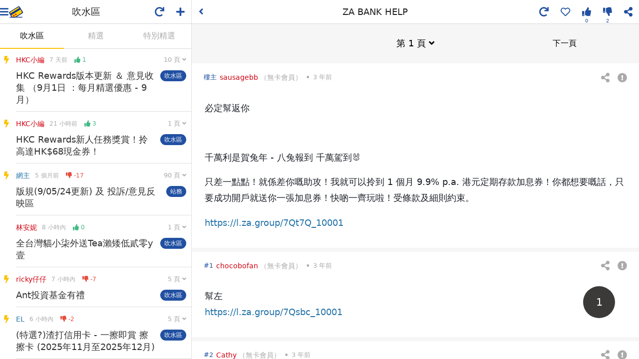

--- FILE ---
content_type: text/html; charset=UTF-8
request_url: https://www.hongkongcard.com/forum/show/41792
body_size: 2021
content:
<!DOCTYPE html>
<html lang="zh-Hant">
<head>
	<meta charset="utf-8">
	<meta http-equiv="x-ua-compatible" content="ie=edge">
	<meta name="viewport" content="width=device-width,initial-scale=1,maximum-scale=1,user-scalable=0,viewport-fit=cover">
	<meta name="csrf-token" content="a8acbbYHadT5FARfAnWa0g2XJwNsvhpOhoYHUzzj">
		<meta name="msapplication-TileColor" content="#004098">
	<meta name="msapplication-TileImage" content="/images/sites/asset/favicon/mstile-144x144.png">
	<meta name="theme-color" content="#ffffff">
	<link rel="apple-touch-icon" sizes="57x57" href="/images/sites/asset/favicon/apple-touch-icon-57x57.png">
	<link rel="apple-touch-icon" sizes="60x60" href="/images/sites/asset/favicon/apple-touch-icon-60x60.png">
	<link rel="apple-touch-icon" sizes="72x72" href="/images/sites/asset/favicon/apple-touch-icon-72x72.png">
	<link rel="apple-touch-icon" sizes="76x76" href="/images/sites/asset/favicon/apple-touch-icon-76x76.png">
	<link rel="apple-touch-icon" sizes="114x114" href="/images/sites/asset/favicon/apple-touch-icon-114x114.png">
	<link rel="apple-touch-icon" sizes="120x120" href="/images/sites/asset/favicon/apple-touch-icon-120x120.png">
	<link rel="apple-touch-icon" sizes="144x144" href="/images/sites/asset/favicon/apple-touch-icon-144x144.png">
	<link rel="apple-touch-icon" sizes="152x152" href="/images/sites/asset/favicon/apple-touch-icon-152x152.png">
	<link rel="apple-touch-icon" sizes="180x180" href="/images/sites/asset/favicon/apple-touch-icon-180x180.png">
	<link rel="icon" type="image/png" href="/images/sites/asset/favicon/favicon-16x16.png" sizes="16x16">
	<link rel="icon" type="image/png" href="/images/sites/asset/favicon/favicon-32x32.png" sizes="32x32">
	<link rel="icon" type="image/png" href="/images/sites/asset/favicon/favicon-96x96.png" sizes="96x96">
	<link rel="icon" type="image/png" href="/images/sites/asset/favicon/android-chrome-192x192.png" sizes="192x192">
	<link rel="manifest" href="/images/sites/asset/favicon/manifest.json">
	<link rel="mask-icon" href="/images/sites/asset/favicon/safari-pinned-tab.svg" color="#004098">
	<script async src="https://securepubads.g.doubleclick.net/tag/js/gpt.js"></script>
<script>
    window.googletag = window.googletag || {cmd: []};
</script>
<script>
    googletag.cmd.push(function() {
        // googletag.pubads().enableSingleRequest();
        // googletag.pubads().disableInitialLoad();
        googletag.pubads().collapseEmptyDivs();
        googletag.enableServices();

    });
</script>
	<!-- Facebook -->
<div id="fb-root"></div>
<script>
  window.fbAsyncInit = function() {
    FB.init({
      appId            : '399375293487097',
      autoLogAppEvents : true,
      xfbml            : true,
      version          : 'v21.0'
    });
  };
</script>
<script async defer crossorigin="anonymous" src="https://connect.facebook.net/zh_TW/sdk.js"></script>
<!-- Google Tag Manager -->
<noscript>
    <iframe src="//www.googletagmanager.com/ns.html?id=GTM-NDFFPK" height="0" width="0" style="display:none;visibility:hidden"></iframe>
</noscript>
<script>(function(w,d,s,l,i){w[l]=w[l]||[];w[l].push({'gtm.start':
new Date().getTime(),event:'gtm.js'});var f=d.getElementsByTagName(s)[0],
j=d.createElement(s),dl=l!='dataLayer'?'&l='+l:'';j.async=true;j.src=
'https://www.googletagmanager.com/gtm.js?id='+i+dl;f.parentNode.insertBefore(j,f);
})(window,document,'script','dataLayer','GTM-NDFFPK');</script>	<script>window.Laravel = {"csrfToken":"a8acbbYHadT5FARfAnWa0g2XJwNsvhpOhoYHUzzj","user":null,"api_token":null}</script>
	<link rel="stylesheet" href="https://cdn.hongkongcard.com/css/fontawesome/5.15.4/css/all.min.css" crossorigin="anonymous">
	<!-- <link rel="stylesheet" href="https://cdnjs.cloudflare.com/ajax/libs/font-awesome/5.9.0/css/all.min.css" crossorigin="anonymous"> -->
	<link rel="stylesheet" type="text/css" href="/css/app.css?version=20200603">
	<link rel="stylesheet" type="text/css" href="/css/forum.css?id=f54a963fee5e2567fa7ea1f8b5ff2038">
	
	<title>ZA BANK HELP | 香港信用卡討論區</title>
	<meta name="keywords" content="討論區,forum,信用卡比較,信用卡討論,信用卡推薦,信用卡討論區,討論區,credit card forum"/>
	<meta name="description" content="必定幫返你千萬利是賀兔年 - 八兔報到 千萬駕到🐰只差一點點！就係差你嘅助攻！我就可以拎到 1 個月 9.9% p.a. 港元定期存款加息券！你都想要嘅話，只要成功開戶就送你一張加息券！快啲一齊玩啦！受條款及細則約束。https://l.za.group/7Qt7Q_10001"/>
	<meta property="og:title" content="ZA BANK HELP | 香港信用卡討論區"/>
	<link rel="canonical" href="https://www.hongkongcard.com/forum/show/41792">
	<meta property="og:description" content="必定幫返你千萬利是賀兔年 - 八兔報到 千萬駕到🐰只差一點點！就係差你嘅助攻！我就可以拎到 1 個月 9.9% p.a. 港元定期存款加息券！你都想要嘅話，只要成功開戶就送你一張加息券！快啲一齊玩啦！受條款及細則約束。https://l.za.group/7Qt7Q_10001"/>
	<meta property="og:url" content="https://www.hongkongcard.com/forum/show/41792"/>
	<meta property="og:image" content="https://cdn.hongkongcard.com/images/hongkongcard.jpg"/>
	<meta property="og:type" content="website"/>
	<meta property="og:site_name" content="HongKongCard.com"/>
	<meta name="twitter:card" content="summary_large_image"/>
	<meta name="twitter:site" content="HongKongCard.com"/>
	<meta name="twitter:description" content="必定幫返你千萬利是賀兔年 - 八兔報到 千萬駕到🐰只差一點點！就係差你嘅助攻！我就可以拎到 1 個月 9.9% p.a. 港元定期存款加息券！你都想要嘅話，只要成功開戶就送你一張加息券！快啲一齊玩啦！受條款及細則約束。https://l.za.group/7Qt7Q_10001"/>
	<meta name="twitter:image" content="https://cdn.hongkongcard.com/images/hongkongcard.jpg" />
	<meta property="fb:app_id" content="399375293487097">
	</head>
<body data-app-sm data-app-fs="m">
	<div class="wrapper" id="app">
		<router-view></router-view>
		<div class="forum-root">
			<div></div>
		</div>
	</div>
	<script src="/js/app.js?id=342b56b95b0ecf54f655a5a43c1d97c2"></script>
</body>
</html>

--- FILE ---
content_type: text/html; charset=utf-8
request_url: https://www.google.com/recaptcha/api2/aframe
body_size: 117
content:
<!DOCTYPE HTML><html><head><meta http-equiv="content-type" content="text/html; charset=UTF-8"></head><body><script nonce="X5MRaFdtzhGGI6Dsg8cBiQ">/** Anti-fraud and anti-abuse applications only. See google.com/recaptcha */ try{var clients={'sodar':'https://pagead2.googlesyndication.com/pagead/sodar?'};window.addEventListener("message",function(a){try{if(a.source===window.parent){var b=JSON.parse(a.data);var c=clients[b['id']];if(c){var d=document.createElement('img');d.src=c+b['params']+'&rc='+(localStorage.getItem("rc::a")?sessionStorage.getItem("rc::b"):"");window.document.body.appendChild(d);sessionStorage.setItem("rc::e",parseInt(sessionStorage.getItem("rc::e")||0)+1);localStorage.setItem("rc::h",'1764517393557');}}}catch(b){}});window.parent.postMessage("_grecaptcha_ready", "*");}catch(b){}</script></body></html>

--- FILE ---
content_type: text/css
request_url: https://www.hongkongcard.com/css/app.css?version=20200603
body_size: 14
content:
@import url(https://fonts.googleapis.com/css?family=Nunito);.navbar-laravel {
  background-color: #fff;
  box-shadow: 0 2px 4px rgba(0, 0, 0, 0.04);
}



--- FILE ---
content_type: text/css
request_url: https://www.hongkongcard.com/css/forum.css?id=f54a963fee5e2567fa7ea1f8b5ff2038
body_size: 34264
content:
/*!
 * Quill Editor v1.3.7
 * https://quilljs.com/
 * Copyright (c) 2014, Jason Chen
 * Copyright (c) 2013, salesforce.com
 */.ql-container{box-sizing:border-box;font-family:Helvetica,Arial,sans-serif;font-size:13px;height:100%;margin:0;position:relative}.ql-container.ql-disabled .ql-tooltip{visibility:hidden}.ql-container.ql-disabled .ql-editor ul[data-checked]>li:before{pointer-events:none}.ql-clipboard{height:1px;left:-100000px;overflow-y:hidden;position:absolute;top:50%}.ql-clipboard p{margin:0;padding:0}.ql-editor{word-wrap:break-word;box-sizing:border-box;height:100%;line-height:1.42;outline:none;overflow-y:auto;padding:12px 15px;-o-tab-size:4;tab-size:4;-moz-tab-size:4;text-align:left;white-space:pre-wrap}.ql-editor>*{cursor:text}.ql-editor blockquote,.ql-editor h1,.ql-editor h2,.ql-editor h3,.ql-editor h4,.ql-editor h5,.ql-editor h6,.ql-editor ol,.ql-editor p,.ql-editor pre,.ql-editor ul{counter-reset:list-1 list-2 list-3 list-4 list-5 list-6 list-7 list-8 list-9;margin:0;padding:0}.ql-editor ol,.ql-editor ul{padding-left:1.5em}.ql-editor ol>li,.ql-editor ul>li{list-style-type:none}.ql-editor ul>li:before{content:"\2022"}.ql-editor ul[data-checked=false],.ql-editor ul[data-checked=true]{pointer-events:none}.ql-editor ul[data-checked=false]>li *,.ql-editor ul[data-checked=true]>li *{pointer-events:all}.ql-editor ul[data-checked=false]>li:before,.ql-editor ul[data-checked=true]>li:before{color:#777;cursor:pointer;pointer-events:all}.ql-editor ul[data-checked=true]>li:before{content:"\2611"}.ql-editor ul[data-checked=false]>li:before{content:"\2610"}.ql-editor li:before{display:inline-block;white-space:nowrap;width:1.2em}.ql-editor li:not(.ql-direction-rtl):before{margin-left:-1.5em;margin-right:.3em;text-align:right}.ql-editor li.ql-direction-rtl:before{margin-left:.3em;margin-right:-1.5em}.ql-editor ol li:not(.ql-direction-rtl),.ql-editor ul li:not(.ql-direction-rtl){padding-left:1.5em}.ql-editor ol li.ql-direction-rtl,.ql-editor ul li.ql-direction-rtl{padding-right:1.5em}.ql-editor ol li{counter-increment:list-0;counter-reset:list-1 list-2 list-3 list-4 list-5 list-6 list-7 list-8 list-9}.ql-editor ol li:before{content:counter(list-0,decimal) ". "}.ql-editor ol li.ql-indent-1{counter-increment:list-1}.ql-editor ol li.ql-indent-1:before{content:counter(list-1,lower-alpha) ". "}.ql-editor ol li.ql-indent-1{counter-reset:list-2 list-3 list-4 list-5 list-6 list-7 list-8 list-9}.ql-editor ol li.ql-indent-2{counter-increment:list-2}.ql-editor ol li.ql-indent-2:before{content:counter(list-2,lower-roman) ". "}.ql-editor ol li.ql-indent-2{counter-reset:list-3 list-4 list-5 list-6 list-7 list-8 list-9}.ql-editor ol li.ql-indent-3{counter-increment:list-3}.ql-editor ol li.ql-indent-3:before{content:counter(list-3,decimal) ". "}.ql-editor ol li.ql-indent-3{counter-reset:list-4 list-5 list-6 list-7 list-8 list-9}.ql-editor ol li.ql-indent-4{counter-increment:list-4}.ql-editor ol li.ql-indent-4:before{content:counter(list-4,lower-alpha) ". "}.ql-editor ol li.ql-indent-4{counter-reset:list-5 list-6 list-7 list-8 list-9}.ql-editor ol li.ql-indent-5{counter-increment:list-5}.ql-editor ol li.ql-indent-5:before{content:counter(list-5,lower-roman) ". "}.ql-editor ol li.ql-indent-5{counter-reset:list-6 list-7 list-8 list-9}.ql-editor ol li.ql-indent-6{counter-increment:list-6}.ql-editor ol li.ql-indent-6:before{content:counter(list-6,decimal) ". "}.ql-editor ol li.ql-indent-6{counter-reset:list-7 list-8 list-9}.ql-editor ol li.ql-indent-7{counter-increment:list-7}.ql-editor ol li.ql-indent-7:before{content:counter(list-7,lower-alpha) ". "}.ql-editor ol li.ql-indent-7{counter-reset:list-8 list-9}.ql-editor ol li.ql-indent-8{counter-increment:list-8}.ql-editor ol li.ql-indent-8:before{content:counter(list-8,lower-roman) ". "}.ql-editor ol li.ql-indent-8{counter-reset:list-9}.ql-editor ol li.ql-indent-9{counter-increment:list-9}.ql-editor ol li.ql-indent-9:before{content:counter(list-9,decimal) ". "}.ql-editor .ql-indent-1:not(.ql-direction-rtl){padding-left:3em}.ql-editor li.ql-indent-1:not(.ql-direction-rtl){padding-left:4.5em}.ql-editor .ql-indent-1.ql-direction-rtl.ql-align-right{padding-right:3em}.ql-editor li.ql-indent-1.ql-direction-rtl.ql-align-right{padding-right:4.5em}.ql-editor .ql-indent-2:not(.ql-direction-rtl){padding-left:6em}.ql-editor li.ql-indent-2:not(.ql-direction-rtl){padding-left:7.5em}.ql-editor .ql-indent-2.ql-direction-rtl.ql-align-right{padding-right:6em}.ql-editor li.ql-indent-2.ql-direction-rtl.ql-align-right{padding-right:7.5em}.ql-editor .ql-indent-3:not(.ql-direction-rtl){padding-left:9em}.ql-editor li.ql-indent-3:not(.ql-direction-rtl){padding-left:10.5em}.ql-editor .ql-indent-3.ql-direction-rtl.ql-align-right{padding-right:9em}.ql-editor li.ql-indent-3.ql-direction-rtl.ql-align-right{padding-right:10.5em}.ql-editor .ql-indent-4:not(.ql-direction-rtl){padding-left:12em}.ql-editor li.ql-indent-4:not(.ql-direction-rtl){padding-left:13.5em}.ql-editor .ql-indent-4.ql-direction-rtl.ql-align-right{padding-right:12em}.ql-editor li.ql-indent-4.ql-direction-rtl.ql-align-right{padding-right:13.5em}.ql-editor .ql-indent-5:not(.ql-direction-rtl){padding-left:15em}.ql-editor li.ql-indent-5:not(.ql-direction-rtl){padding-left:16.5em}.ql-editor .ql-indent-5.ql-direction-rtl.ql-align-right{padding-right:15em}.ql-editor li.ql-indent-5.ql-direction-rtl.ql-align-right{padding-right:16.5em}.ql-editor .ql-indent-6:not(.ql-direction-rtl){padding-left:18em}.ql-editor li.ql-indent-6:not(.ql-direction-rtl){padding-left:19.5em}.ql-editor .ql-indent-6.ql-direction-rtl.ql-align-right{padding-right:18em}.ql-editor li.ql-indent-6.ql-direction-rtl.ql-align-right{padding-right:19.5em}.ql-editor .ql-indent-7:not(.ql-direction-rtl){padding-left:21em}.ql-editor li.ql-indent-7:not(.ql-direction-rtl){padding-left:22.5em}.ql-editor .ql-indent-7.ql-direction-rtl.ql-align-right{padding-right:21em}.ql-editor li.ql-indent-7.ql-direction-rtl.ql-align-right{padding-right:22.5em}.ql-editor .ql-indent-8:not(.ql-direction-rtl){padding-left:24em}.ql-editor li.ql-indent-8:not(.ql-direction-rtl){padding-left:25.5em}.ql-editor .ql-indent-8.ql-direction-rtl.ql-align-right{padding-right:24em}.ql-editor li.ql-indent-8.ql-direction-rtl.ql-align-right{padding-right:25.5em}.ql-editor .ql-indent-9:not(.ql-direction-rtl){padding-left:27em}.ql-editor li.ql-indent-9:not(.ql-direction-rtl){padding-left:28.5em}.ql-editor .ql-indent-9.ql-direction-rtl.ql-align-right{padding-right:27em}.ql-editor li.ql-indent-9.ql-direction-rtl.ql-align-right{padding-right:28.5em}.ql-editor .ql-video{display:block;max-width:100%}.ql-editor .ql-video.ql-align-center{margin:0 auto}.ql-editor .ql-video.ql-align-right{margin:0 0 0 auto}.ql-editor .ql-bg-black{background-color:#000}.ql-editor .ql-bg-red{background-color:#e60000}.ql-editor .ql-bg-orange{background-color:#f90}.ql-editor .ql-bg-yellow{background-color:#ff0}.ql-editor .ql-bg-green{background-color:#008a00}.ql-editor .ql-bg-blue{background-color:#06c}.ql-editor .ql-bg-purple{background-color:#93f}.ql-editor .ql-color-white{color:#fff}.ql-editor .ql-color-red{color:#e60000}.ql-editor .ql-color-orange{color:#f90}.ql-editor .ql-color-yellow{color:#ff0}.ql-editor .ql-color-green{color:#008a00}.ql-editor .ql-color-blue{color:#06c}.ql-editor .ql-color-purple{color:#93f}.ql-editor .ql-font-serif{font-family:Georgia,Times New Roman,serif}.ql-editor .ql-font-monospace{font-family:Monaco,Courier New,monospace}.ql-editor .ql-size-small{font-size:.75em}.ql-editor .ql-size-large{font-size:1.5em}.ql-editor .ql-size-huge{font-size:2.5em}.ql-editor .ql-direction-rtl{direction:rtl;text-align:inherit}.ql-editor .ql-align-center{text-align:center}.ql-editor .ql-align-justify{text-align:justify}.ql-editor .ql-align-right{text-align:right}.ql-editor.ql-blank:before{color:rgba(0,0,0,.6);content:attr(data-placeholder);font-style:italic;left:15px;pointer-events:none;position:absolute;right:15px}
/*!
 * Quill Editor v1.3.7
 * https://quilljs.com/
 * Copyright (c) 2014, Jason Chen
 * Copyright (c) 2013, salesforce.com
 */.ql-container{box-sizing:border-box;font-family:Helvetica,Arial,sans-serif;font-size:13px;height:100%;margin:0;position:relative}.ql-container.ql-disabled .ql-tooltip{visibility:hidden}.ql-container.ql-disabled .ql-editor ul[data-checked]>li:before{pointer-events:none}.ql-clipboard{height:1px;left:-100000px;overflow-y:hidden;position:absolute;top:50%}.ql-clipboard p{margin:0;padding:0}.ql-editor{word-wrap:break-word;box-sizing:border-box;height:100%;line-height:1.42;outline:none;overflow-y:auto;padding:12px 15px;-o-tab-size:4;tab-size:4;-moz-tab-size:4;text-align:left;white-space:pre-wrap}.ql-editor>*{cursor:text}.ql-editor blockquote,.ql-editor h1,.ql-editor h2,.ql-editor h3,.ql-editor h4,.ql-editor h5,.ql-editor h6,.ql-editor ol,.ql-editor p,.ql-editor pre,.ql-editor ul{counter-reset:list-1 list-2 list-3 list-4 list-5 list-6 list-7 list-8 list-9;margin:0;padding:0}.ql-editor ol,.ql-editor ul{padding-left:1.5em}.ql-editor ol>li,.ql-editor ul>li{list-style-type:none}.ql-editor ul>li:before{content:"\2022"}.ql-editor ul[data-checked=false],.ql-editor ul[data-checked=true]{pointer-events:none}.ql-editor ul[data-checked=false]>li *,.ql-editor ul[data-checked=true]>li *{pointer-events:all}.ql-editor ul[data-checked=false]>li:before,.ql-editor ul[data-checked=true]>li:before{color:#777;cursor:pointer;pointer-events:all}.ql-editor ul[data-checked=true]>li:before{content:"\2611"}.ql-editor ul[data-checked=false]>li:before{content:"\2610"}.ql-editor li:before{display:inline-block;white-space:nowrap;width:1.2em}.ql-editor li:not(.ql-direction-rtl):before{margin-left:-1.5em;margin-right:.3em;text-align:right}.ql-editor li.ql-direction-rtl:before{margin-left:.3em;margin-right:-1.5em}.ql-editor ol li:not(.ql-direction-rtl),.ql-editor ul li:not(.ql-direction-rtl){padding-left:1.5em}.ql-editor ol li.ql-direction-rtl,.ql-editor ul li.ql-direction-rtl{padding-right:1.5em}.ql-editor ol li{counter-increment:list-0;counter-reset:list-1 list-2 list-3 list-4 list-5 list-6 list-7 list-8 list-9}.ql-editor ol li:before{content:counter(list-0,decimal) ". "}.ql-editor ol li.ql-indent-1{counter-increment:list-1}.ql-editor ol li.ql-indent-1:before{content:counter(list-1,lower-alpha) ". "}.ql-editor ol li.ql-indent-1{counter-reset:list-2 list-3 list-4 list-5 list-6 list-7 list-8 list-9}.ql-editor ol li.ql-indent-2{counter-increment:list-2}.ql-editor ol li.ql-indent-2:before{content:counter(list-2,lower-roman) ". "}.ql-editor ol li.ql-indent-2{counter-reset:list-3 list-4 list-5 list-6 list-7 list-8 list-9}.ql-editor ol li.ql-indent-3{counter-increment:list-3}.ql-editor ol li.ql-indent-3:before{content:counter(list-3,decimal) ". "}.ql-editor ol li.ql-indent-3{counter-reset:list-4 list-5 list-6 list-7 list-8 list-9}.ql-editor ol li.ql-indent-4{counter-increment:list-4}.ql-editor ol li.ql-indent-4:before{content:counter(list-4,lower-alpha) ". "}.ql-editor ol li.ql-indent-4{counter-reset:list-5 list-6 list-7 list-8 list-9}.ql-editor ol li.ql-indent-5{counter-increment:list-5}.ql-editor ol li.ql-indent-5:before{content:counter(list-5,lower-roman) ". "}.ql-editor ol li.ql-indent-5{counter-reset:list-6 list-7 list-8 list-9}.ql-editor ol li.ql-indent-6{counter-increment:list-6}.ql-editor ol li.ql-indent-6:before{content:counter(list-6,decimal) ". "}.ql-editor ol li.ql-indent-6{counter-reset:list-7 list-8 list-9}.ql-editor ol li.ql-indent-7{counter-increment:list-7}.ql-editor ol li.ql-indent-7:before{content:counter(list-7,lower-alpha) ". "}.ql-editor ol li.ql-indent-7{counter-reset:list-8 list-9}.ql-editor ol li.ql-indent-8{counter-increment:list-8}.ql-editor ol li.ql-indent-8:before{content:counter(list-8,lower-roman) ". "}.ql-editor ol li.ql-indent-8{counter-reset:list-9}.ql-editor ol li.ql-indent-9{counter-increment:list-9}.ql-editor ol li.ql-indent-9:before{content:counter(list-9,decimal) ". "}.ql-editor .ql-indent-1:not(.ql-direction-rtl){padding-left:3em}.ql-editor li.ql-indent-1:not(.ql-direction-rtl){padding-left:4.5em}.ql-editor .ql-indent-1.ql-direction-rtl.ql-align-right{padding-right:3em}.ql-editor li.ql-indent-1.ql-direction-rtl.ql-align-right{padding-right:4.5em}.ql-editor .ql-indent-2:not(.ql-direction-rtl){padding-left:6em}.ql-editor li.ql-indent-2:not(.ql-direction-rtl){padding-left:7.5em}.ql-editor .ql-indent-2.ql-direction-rtl.ql-align-right{padding-right:6em}.ql-editor li.ql-indent-2.ql-direction-rtl.ql-align-right{padding-right:7.5em}.ql-editor .ql-indent-3:not(.ql-direction-rtl){padding-left:9em}.ql-editor li.ql-indent-3:not(.ql-direction-rtl){padding-left:10.5em}.ql-editor .ql-indent-3.ql-direction-rtl.ql-align-right{padding-right:9em}.ql-editor li.ql-indent-3.ql-direction-rtl.ql-align-right{padding-right:10.5em}.ql-editor .ql-indent-4:not(.ql-direction-rtl){padding-left:12em}.ql-editor li.ql-indent-4:not(.ql-direction-rtl){padding-left:13.5em}.ql-editor .ql-indent-4.ql-direction-rtl.ql-align-right{padding-right:12em}.ql-editor li.ql-indent-4.ql-direction-rtl.ql-align-right{padding-right:13.5em}.ql-editor .ql-indent-5:not(.ql-direction-rtl){padding-left:15em}.ql-editor li.ql-indent-5:not(.ql-direction-rtl){padding-left:16.5em}.ql-editor .ql-indent-5.ql-direction-rtl.ql-align-right{padding-right:15em}.ql-editor li.ql-indent-5.ql-direction-rtl.ql-align-right{padding-right:16.5em}.ql-editor .ql-indent-6:not(.ql-direction-rtl){padding-left:18em}.ql-editor li.ql-indent-6:not(.ql-direction-rtl){padding-left:19.5em}.ql-editor .ql-indent-6.ql-direction-rtl.ql-align-right{padding-right:18em}.ql-editor li.ql-indent-6.ql-direction-rtl.ql-align-right{padding-right:19.5em}.ql-editor .ql-indent-7:not(.ql-direction-rtl){padding-left:21em}.ql-editor li.ql-indent-7:not(.ql-direction-rtl){padding-left:22.5em}.ql-editor .ql-indent-7.ql-direction-rtl.ql-align-right{padding-right:21em}.ql-editor li.ql-indent-7.ql-direction-rtl.ql-align-right{padding-right:22.5em}.ql-editor .ql-indent-8:not(.ql-direction-rtl){padding-left:24em}.ql-editor li.ql-indent-8:not(.ql-direction-rtl){padding-left:25.5em}.ql-editor .ql-indent-8.ql-direction-rtl.ql-align-right{padding-right:24em}.ql-editor li.ql-indent-8.ql-direction-rtl.ql-align-right{padding-right:25.5em}.ql-editor .ql-indent-9:not(.ql-direction-rtl){padding-left:27em}.ql-editor li.ql-indent-9:not(.ql-direction-rtl){padding-left:28.5em}.ql-editor .ql-indent-9.ql-direction-rtl.ql-align-right{padding-right:27em}.ql-editor li.ql-indent-9.ql-direction-rtl.ql-align-right{padding-right:28.5em}.ql-editor .ql-video{display:block;max-width:100%}.ql-editor .ql-video.ql-align-center{margin:0 auto}.ql-editor .ql-video.ql-align-right{margin:0 0 0 auto}.ql-editor .ql-bg-black{background-color:#000}.ql-editor .ql-bg-red{background-color:#e60000}.ql-editor .ql-bg-orange{background-color:#f90}.ql-editor .ql-bg-yellow{background-color:#ff0}.ql-editor .ql-bg-green{background-color:#008a00}.ql-editor .ql-bg-blue{background-color:#06c}.ql-editor .ql-bg-purple{background-color:#93f}.ql-editor .ql-color-white{color:#fff}.ql-editor .ql-color-red{color:#e60000}.ql-editor .ql-color-orange{color:#f90}.ql-editor .ql-color-yellow{color:#ff0}.ql-editor .ql-color-green{color:#008a00}.ql-editor .ql-color-blue{color:#06c}.ql-editor .ql-color-purple{color:#93f}.ql-editor .ql-font-serif{font-family:Georgia,Times New Roman,serif}.ql-editor .ql-font-monospace{font-family:Monaco,Courier New,monospace}.ql-editor .ql-size-small{font-size:.75em}.ql-editor .ql-size-large{font-size:1.5em}.ql-editor .ql-size-huge{font-size:2.5em}.ql-editor .ql-direction-rtl{direction:rtl;text-align:inherit}.ql-editor .ql-align-center{text-align:center}.ql-editor .ql-align-justify{text-align:justify}.ql-editor .ql-align-right{text-align:right}.ql-editor.ql-blank:before{color:rgba(0,0,0,.6);content:attr(data-placeholder);font-style:italic;left:15px;pointer-events:none;position:absolute;right:15px}.ql-snow .ql-toolbar:after,.ql-snow.ql-toolbar:after{clear:both;content:"";display:table}.ql-snow .ql-toolbar button,.ql-snow.ql-toolbar button{background:none;border:none;cursor:pointer;display:inline-block;float:left;height:24px;padding:3px 5px;width:28px}.ql-snow .ql-toolbar button svg,.ql-snow.ql-toolbar button svg{float:left;height:100%}.ql-snow .ql-toolbar button:active:hover,.ql-snow.ql-toolbar button:active:hover{outline:none}.ql-snow .ql-toolbar input.ql-image[type=file],.ql-snow.ql-toolbar input.ql-image[type=file]{display:none}.ql-snow .ql-toolbar .ql-picker-item.ql-selected,.ql-snow .ql-toolbar .ql-picker-item:hover,.ql-snow .ql-toolbar .ql-picker-label.ql-active,.ql-snow .ql-toolbar .ql-picker-label:hover,.ql-snow .ql-toolbar button.ql-active,.ql-snow .ql-toolbar button:focus,.ql-snow .ql-toolbar button:hover,.ql-snow.ql-toolbar .ql-picker-item.ql-selected,.ql-snow.ql-toolbar .ql-picker-item:hover,.ql-snow.ql-toolbar .ql-picker-label.ql-active,.ql-snow.ql-toolbar .ql-picker-label:hover,.ql-snow.ql-toolbar button.ql-active,.ql-snow.ql-toolbar button:focus,.ql-snow.ql-toolbar button:hover{color:#06c}.ql-snow .ql-toolbar .ql-picker-item.ql-selected .ql-fill,.ql-snow .ql-toolbar .ql-picker-item.ql-selected .ql-stroke.ql-fill,.ql-snow .ql-toolbar .ql-picker-item:hover .ql-fill,.ql-snow .ql-toolbar .ql-picker-item:hover .ql-stroke.ql-fill,.ql-snow .ql-toolbar .ql-picker-label.ql-active .ql-fill,.ql-snow .ql-toolbar .ql-picker-label.ql-active .ql-stroke.ql-fill,.ql-snow .ql-toolbar .ql-picker-label:hover .ql-fill,.ql-snow .ql-toolbar .ql-picker-label:hover .ql-stroke.ql-fill,.ql-snow .ql-toolbar button.ql-active .ql-fill,.ql-snow .ql-toolbar button.ql-active .ql-stroke.ql-fill,.ql-snow .ql-toolbar button:focus .ql-fill,.ql-snow .ql-toolbar button:focus .ql-stroke.ql-fill,.ql-snow .ql-toolbar button:hover .ql-fill,.ql-snow .ql-toolbar button:hover .ql-stroke.ql-fill,.ql-snow.ql-toolbar .ql-picker-item.ql-selected .ql-fill,.ql-snow.ql-toolbar .ql-picker-item.ql-selected .ql-stroke.ql-fill,.ql-snow.ql-toolbar .ql-picker-item:hover .ql-fill,.ql-snow.ql-toolbar .ql-picker-item:hover .ql-stroke.ql-fill,.ql-snow.ql-toolbar .ql-picker-label.ql-active .ql-fill,.ql-snow.ql-toolbar .ql-picker-label.ql-active .ql-stroke.ql-fill,.ql-snow.ql-toolbar .ql-picker-label:hover .ql-fill,.ql-snow.ql-toolbar .ql-picker-label:hover .ql-stroke.ql-fill,.ql-snow.ql-toolbar button.ql-active .ql-fill,.ql-snow.ql-toolbar button.ql-active .ql-stroke.ql-fill,.ql-snow.ql-toolbar button:focus .ql-fill,.ql-snow.ql-toolbar button:focus .ql-stroke.ql-fill,.ql-snow.ql-toolbar button:hover .ql-fill,.ql-snow.ql-toolbar button:hover .ql-stroke.ql-fill{fill:#06c}.ql-snow .ql-toolbar .ql-picker-item.ql-selected .ql-stroke,.ql-snow .ql-toolbar .ql-picker-item.ql-selected .ql-stroke-miter,.ql-snow .ql-toolbar .ql-picker-item:hover .ql-stroke,.ql-snow .ql-toolbar .ql-picker-item:hover .ql-stroke-miter,.ql-snow .ql-toolbar .ql-picker-label.ql-active .ql-stroke,.ql-snow .ql-toolbar .ql-picker-label.ql-active .ql-stroke-miter,.ql-snow .ql-toolbar .ql-picker-label:hover .ql-stroke,.ql-snow .ql-toolbar .ql-picker-label:hover .ql-stroke-miter,.ql-snow .ql-toolbar button.ql-active .ql-stroke,.ql-snow .ql-toolbar button.ql-active .ql-stroke-miter,.ql-snow .ql-toolbar button:focus .ql-stroke,.ql-snow .ql-toolbar button:focus .ql-stroke-miter,.ql-snow .ql-toolbar button:hover .ql-stroke,.ql-snow .ql-toolbar button:hover .ql-stroke-miter,.ql-snow.ql-toolbar .ql-picker-item.ql-selected .ql-stroke,.ql-snow.ql-toolbar .ql-picker-item.ql-selected .ql-stroke-miter,.ql-snow.ql-toolbar .ql-picker-item:hover .ql-stroke,.ql-snow.ql-toolbar .ql-picker-item:hover .ql-stroke-miter,.ql-snow.ql-toolbar .ql-picker-label.ql-active .ql-stroke,.ql-snow.ql-toolbar .ql-picker-label.ql-active .ql-stroke-miter,.ql-snow.ql-toolbar .ql-picker-label:hover .ql-stroke,.ql-snow.ql-toolbar .ql-picker-label:hover .ql-stroke-miter,.ql-snow.ql-toolbar button.ql-active .ql-stroke,.ql-snow.ql-toolbar button.ql-active .ql-stroke-miter,.ql-snow.ql-toolbar button:focus .ql-stroke,.ql-snow.ql-toolbar button:focus .ql-stroke-miter,.ql-snow.ql-toolbar button:hover .ql-stroke,.ql-snow.ql-toolbar button:hover .ql-stroke-miter{stroke:#06c}@media (pointer:coarse){.ql-snow .ql-toolbar button:hover:not(.ql-active),.ql-snow.ql-toolbar button:hover:not(.ql-active){color:#444}.ql-snow .ql-toolbar button:hover:not(.ql-active) .ql-fill,.ql-snow .ql-toolbar button:hover:not(.ql-active) .ql-stroke.ql-fill,.ql-snow.ql-toolbar button:hover:not(.ql-active) .ql-fill,.ql-snow.ql-toolbar button:hover:not(.ql-active) .ql-stroke.ql-fill{fill:#444}.ql-snow .ql-toolbar button:hover:not(.ql-active) .ql-stroke,.ql-snow .ql-toolbar button:hover:not(.ql-active) .ql-stroke-miter,.ql-snow.ql-toolbar button:hover:not(.ql-active) .ql-stroke,.ql-snow.ql-toolbar button:hover:not(.ql-active) .ql-stroke-miter{stroke:#444}}.ql-snow,.ql-snow *{box-sizing:border-box}.ql-snow .ql-hidden{display:none}.ql-snow .ql-out-bottom,.ql-snow .ql-out-top{visibility:hidden}.ql-snow .ql-tooltip{position:absolute;transform:translateY(10px)}.ql-snow .ql-tooltip a{cursor:pointer;text-decoration:none}.ql-snow .ql-tooltip.ql-flip{transform:translateY(-10px)}.ql-snow .ql-formats{display:inline-block;vertical-align:middle}.ql-snow .ql-formats:after{clear:both;content:"";display:table}.ql-snow .ql-stroke{fill:none;stroke:#444;stroke-linecap:round;stroke-linejoin:round;stroke-width:2}.ql-snow .ql-stroke-miter{fill:none;stroke:#444;stroke-miterlimit:10;stroke-width:2}.ql-snow .ql-fill,.ql-snow .ql-stroke.ql-fill{fill:#444}.ql-snow .ql-empty{fill:none}.ql-snow .ql-even{fill-rule:evenodd}.ql-snow .ql-stroke.ql-thin,.ql-snow .ql-thin{stroke-width:1}.ql-snow .ql-transparent{opacity:.4}.ql-snow .ql-direction svg:last-child{display:none}.ql-snow .ql-direction.ql-active svg:last-child{display:inline}.ql-snow .ql-direction.ql-active svg:first-child{display:none}.ql-snow .ql-editor h1{font-size:2em}.ql-snow .ql-editor h2{font-size:1.5em}.ql-snow .ql-editor h3{font-size:1.17em}.ql-snow .ql-editor h4{font-size:1em}.ql-snow .ql-editor h5{font-size:.83em}.ql-snow .ql-editor h6{font-size:.67em}.ql-snow .ql-editor a{text-decoration:underline}.ql-snow .ql-editor blockquote{border-left:4px solid #ccc;margin-bottom:5px;margin-top:5px;padding-left:16px}.ql-snow .ql-editor code,.ql-snow .ql-editor pre{background-color:#f0f0f0;border-radius:3px}.ql-snow .ql-editor pre{margin-bottom:5px;margin-top:5px;padding:5px 10px;white-space:pre-wrap}.ql-snow .ql-editor code{font-size:85%;padding:2px 4px}.ql-snow .ql-editor pre.ql-syntax{background-color:#23241f;color:#f8f8f2;overflow:visible}.ql-snow .ql-editor img{max-width:100%}.ql-snow .ql-picker{color:#444;display:inline-block;float:left;font-size:14px;font-weight:500;height:24px;position:relative;vertical-align:middle}.ql-snow .ql-picker-label{cursor:pointer;display:inline-block;height:100%;padding-left:8px;padding-right:2px;position:relative;width:100%}.ql-snow .ql-picker-label:before{display:inline-block;line-height:22px}.ql-snow .ql-picker-options{background-color:#fff;display:none;min-width:100%;padding:4px 8px;position:absolute;white-space:nowrap}.ql-snow .ql-picker-options .ql-picker-item{cursor:pointer;display:block;padding-bottom:5px;padding-top:5px}.ql-snow .ql-picker.ql-expanded .ql-picker-label{color:#ccc;z-index:2}.ql-snow .ql-picker.ql-expanded .ql-picker-label .ql-fill{fill:#ccc}.ql-snow .ql-picker.ql-expanded .ql-picker-label .ql-stroke{stroke:#ccc}.ql-snow .ql-picker.ql-expanded .ql-picker-options{display:block;margin-top:-1px;top:100%;z-index:1}.ql-snow .ql-color-picker,.ql-snow .ql-icon-picker{width:28px}.ql-snow .ql-color-picker .ql-picker-label,.ql-snow .ql-icon-picker .ql-picker-label{padding:2px 4px}.ql-snow .ql-color-picker .ql-picker-label svg,.ql-snow .ql-icon-picker .ql-picker-label svg{right:4px}.ql-snow .ql-icon-picker .ql-picker-options{padding:4px 0}.ql-snow .ql-icon-picker .ql-picker-item{height:24px;padding:2px 4px;width:24px}.ql-snow .ql-color-picker .ql-picker-options{padding:3px 5px;width:152px}.ql-snow .ql-color-picker .ql-picker-item{border:1px solid transparent;float:left;height:16px;margin:2px;padding:0;width:16px}.ql-snow .ql-picker:not(.ql-color-picker):not(.ql-icon-picker) svg{margin-top:-9px;position:absolute;right:0;top:50%;width:18px}.ql-snow .ql-picker.ql-font .ql-picker-item[data-label]:not([data-label=""]):before,.ql-snow .ql-picker.ql-font .ql-picker-label[data-label]:not([data-label=""]):before,.ql-snow .ql-picker.ql-header .ql-picker-item[data-label]:not([data-label=""]):before,.ql-snow .ql-picker.ql-header .ql-picker-label[data-label]:not([data-label=""]):before,.ql-snow .ql-picker.ql-size .ql-picker-item[data-label]:not([data-label=""]):before,.ql-snow .ql-picker.ql-size .ql-picker-label[data-label]:not([data-label=""]):before{content:attr(data-label)}.ql-snow .ql-picker.ql-header{width:98px}.ql-snow .ql-picker.ql-header .ql-picker-item:before,.ql-snow .ql-picker.ql-header .ql-picker-label:before{content:"Normal"}.ql-snow .ql-picker.ql-header .ql-picker-item[data-value="1"]:before,.ql-snow .ql-picker.ql-header .ql-picker-label[data-value="1"]:before{content:"Heading 1"}.ql-snow .ql-picker.ql-header .ql-picker-item[data-value="2"]:before,.ql-snow .ql-picker.ql-header .ql-picker-label[data-value="2"]:before{content:"Heading 2"}.ql-snow .ql-picker.ql-header .ql-picker-item[data-value="3"]:before,.ql-snow .ql-picker.ql-header .ql-picker-label[data-value="3"]:before{content:"Heading 3"}.ql-snow .ql-picker.ql-header .ql-picker-item[data-value="4"]:before,.ql-snow .ql-picker.ql-header .ql-picker-label[data-value="4"]:before{content:"Heading 4"}.ql-snow .ql-picker.ql-header .ql-picker-item[data-value="5"]:before,.ql-snow .ql-picker.ql-header .ql-picker-label[data-value="5"]:before{content:"Heading 5"}.ql-snow .ql-picker.ql-header .ql-picker-item[data-value="6"]:before,.ql-snow .ql-picker.ql-header .ql-picker-label[data-value="6"]:before{content:"Heading 6"}.ql-snow .ql-picker.ql-header .ql-picker-item[data-value="1"]:before{font-size:2em}.ql-snow .ql-picker.ql-header .ql-picker-item[data-value="2"]:before{font-size:1.5em}.ql-snow .ql-picker.ql-header .ql-picker-item[data-value="3"]:before{font-size:1.17em}.ql-snow .ql-picker.ql-header .ql-picker-item[data-value="4"]:before{font-size:1em}.ql-snow .ql-picker.ql-header .ql-picker-item[data-value="5"]:before{font-size:.83em}.ql-snow .ql-picker.ql-header .ql-picker-item[data-value="6"]:before{font-size:.67em}.ql-snow .ql-picker.ql-font{width:108px}.ql-snow .ql-picker.ql-font .ql-picker-item:before,.ql-snow .ql-picker.ql-font .ql-picker-label:before{content:"Sans Serif"}.ql-snow .ql-picker.ql-font .ql-picker-item[data-value=serif]:before,.ql-snow .ql-picker.ql-font .ql-picker-label[data-value=serif]:before{content:"Serif"}.ql-snow .ql-picker.ql-font .ql-picker-item[data-value=monospace]:before,.ql-snow .ql-picker.ql-font .ql-picker-label[data-value=monospace]:before{content:"Monospace"}.ql-snow .ql-picker.ql-font .ql-picker-item[data-value=serif]:before{font-family:Georgia,Times New Roman,serif}.ql-snow .ql-picker.ql-font .ql-picker-item[data-value=monospace]:before{font-family:Monaco,Courier New,monospace}.ql-snow .ql-picker.ql-size{width:98px}.ql-snow .ql-picker.ql-size .ql-picker-item:before,.ql-snow .ql-picker.ql-size .ql-picker-label:before{content:"Normal"}.ql-snow .ql-picker.ql-size .ql-picker-item[data-value=small]:before,.ql-snow .ql-picker.ql-size .ql-picker-label[data-value=small]:before{content:"Small"}.ql-snow .ql-picker.ql-size .ql-picker-item[data-value=large]:before,.ql-snow .ql-picker.ql-size .ql-picker-label[data-value=large]:before{content:"Large"}.ql-snow .ql-picker.ql-size .ql-picker-item[data-value=huge]:before,.ql-snow .ql-picker.ql-size .ql-picker-label[data-value=huge]:before{content:"Huge"}.ql-snow .ql-picker.ql-size .ql-picker-item[data-value=small]:before{font-size:10px}.ql-snow .ql-picker.ql-size .ql-picker-item[data-value=large]:before{font-size:18px}.ql-snow .ql-picker.ql-size .ql-picker-item[data-value=huge]:before{font-size:32px}.ql-snow .ql-color-picker.ql-background .ql-picker-item{background-color:#fff}.ql-snow .ql-color-picker.ql-color .ql-picker-item{background-color:#000}.ql-toolbar.ql-snow{border:1px solid #ccc;box-sizing:border-box;font-family:Helvetica Neue,Helvetica,Arial,sans-serif;padding:8px}.ql-toolbar.ql-snow .ql-formats{margin-right:15px}.ql-toolbar.ql-snow .ql-picker-label{border:1px solid transparent}.ql-toolbar.ql-snow .ql-picker-options{border:1px solid transparent;box-shadow:0 2px 8px rgba(0,0,0,.2)}.ql-toolbar.ql-snow .ql-picker.ql-expanded .ql-picker-label,.ql-toolbar.ql-snow .ql-picker.ql-expanded .ql-picker-options{border-color:#ccc}.ql-toolbar.ql-snow .ql-color-picker .ql-picker-item.ql-selected,.ql-toolbar.ql-snow .ql-color-picker .ql-picker-item:hover{border-color:#000}.ql-toolbar.ql-snow+.ql-container.ql-snow{border-top:0}.ql-snow .ql-tooltip{background-color:#fff;border:1px solid #ccc;box-shadow:0 0 5px #ddd;color:#444;padding:5px 12px;white-space:nowrap}.ql-snow .ql-tooltip:before{content:"Visit URL:";line-height:26px;margin-right:8px}.ql-snow .ql-tooltip input[type=text]{border:1px solid #ccc;display:none;font-size:13px;height:26px;margin:0;padding:3px 5px;width:170px}.ql-snow .ql-tooltip a.ql-preview{display:inline-block;max-width:200px;overflow-x:hidden;text-overflow:ellipsis;vertical-align:top}.ql-snow .ql-tooltip a.ql-action:after{border-right:1px solid #ccc;content:"Edit";margin-left:16px;padding-right:8px}.ql-snow .ql-tooltip a.ql-remove:before{content:"Remove";margin-left:8px}.ql-snow .ql-tooltip a{line-height:26px}.ql-snow .ql-tooltip.ql-editing a.ql-preview,.ql-snow .ql-tooltip.ql-editing a.ql-remove{display:none}.ql-snow .ql-tooltip.ql-editing input[type=text]{display:inline-block}.ql-snow .ql-tooltip.ql-editing a.ql-action:after{border-right:0;content:"Save";padding-right:0}.ql-snow .ql-tooltip[data-mode=link]:before{content:"Enter link:"}.ql-snow .ql-tooltip[data-mode=formula]:before{content:"Enter formula:"}.ql-snow .ql-tooltip[data-mode=video]:before{content:"Enter video:"}.ql-snow a{color:#06c}.ql-container.ql-snow{border:1px solid #ccc}
/*!
 * Quill Editor v1.3.7
 * https://quilljs.com/
 * Copyright (c) 2014, Jason Chen
 * Copyright (c) 2013, salesforce.com
 */.ql-container{box-sizing:border-box;font-family:Helvetica,Arial,sans-serif;font-size:13px;height:100%;margin:0;position:relative}.ql-container.ql-disabled .ql-tooltip{visibility:hidden}.ql-container.ql-disabled .ql-editor ul[data-checked]>li:before{pointer-events:none}.ql-clipboard{height:1px;left:-100000px;overflow-y:hidden;position:absolute;top:50%}.ql-clipboard p{margin:0;padding:0}.ql-editor{word-wrap:break-word;box-sizing:border-box;height:100%;line-height:1.42;outline:none;overflow-y:auto;padding:12px 15px;-o-tab-size:4;tab-size:4;-moz-tab-size:4;text-align:left;white-space:pre-wrap}.ql-editor>*{cursor:text}.ql-editor blockquote,.ql-editor h1,.ql-editor h2,.ql-editor h3,.ql-editor h4,.ql-editor h5,.ql-editor h6,.ql-editor ol,.ql-editor p,.ql-editor pre,.ql-editor ul{counter-reset:list-1 list-2 list-3 list-4 list-5 list-6 list-7 list-8 list-9;margin:0;padding:0}.ql-editor ol,.ql-editor ul{padding-left:1.5em}.ql-editor ol>li,.ql-editor ul>li{list-style-type:none}.ql-editor ul>li:before{content:"\2022"}.ql-editor ul[data-checked=false],.ql-editor ul[data-checked=true]{pointer-events:none}.ql-editor ul[data-checked=false]>li *,.ql-editor ul[data-checked=true]>li *{pointer-events:all}.ql-editor ul[data-checked=false]>li:before,.ql-editor ul[data-checked=true]>li:before{color:#777;cursor:pointer;pointer-events:all}.ql-editor ul[data-checked=true]>li:before{content:"\2611"}.ql-editor ul[data-checked=false]>li:before{content:"\2610"}.ql-editor li:before{display:inline-block;white-space:nowrap;width:1.2em}.ql-editor li:not(.ql-direction-rtl):before{margin-left:-1.5em;margin-right:.3em;text-align:right}.ql-editor li.ql-direction-rtl:before{margin-left:.3em;margin-right:-1.5em}.ql-editor ol li:not(.ql-direction-rtl),.ql-editor ul li:not(.ql-direction-rtl){padding-left:1.5em}.ql-editor ol li.ql-direction-rtl,.ql-editor ul li.ql-direction-rtl{padding-right:1.5em}.ql-editor ol li{counter-increment:list-0;counter-reset:list-1 list-2 list-3 list-4 list-5 list-6 list-7 list-8 list-9}.ql-editor ol li:before{content:counter(list-0,decimal) ". "}.ql-editor ol li.ql-indent-1{counter-increment:list-1}.ql-editor ol li.ql-indent-1:before{content:counter(list-1,lower-alpha) ". "}.ql-editor ol li.ql-indent-1{counter-reset:list-2 list-3 list-4 list-5 list-6 list-7 list-8 list-9}.ql-editor ol li.ql-indent-2{counter-increment:list-2}.ql-editor ol li.ql-indent-2:before{content:counter(list-2,lower-roman) ". "}.ql-editor ol li.ql-indent-2{counter-reset:list-3 list-4 list-5 list-6 list-7 list-8 list-9}.ql-editor ol li.ql-indent-3{counter-increment:list-3}.ql-editor ol li.ql-indent-3:before{content:counter(list-3,decimal) ". "}.ql-editor ol li.ql-indent-3{counter-reset:list-4 list-5 list-6 list-7 list-8 list-9}.ql-editor ol li.ql-indent-4{counter-increment:list-4}.ql-editor ol li.ql-indent-4:before{content:counter(list-4,lower-alpha) ". "}.ql-editor ol li.ql-indent-4{counter-reset:list-5 list-6 list-7 list-8 list-9}.ql-editor ol li.ql-indent-5{counter-increment:list-5}.ql-editor ol li.ql-indent-5:before{content:counter(list-5,lower-roman) ". "}.ql-editor ol li.ql-indent-5{counter-reset:list-6 list-7 list-8 list-9}.ql-editor ol li.ql-indent-6{counter-increment:list-6}.ql-editor ol li.ql-indent-6:before{content:counter(list-6,decimal) ". "}.ql-editor ol li.ql-indent-6{counter-reset:list-7 list-8 list-9}.ql-editor ol li.ql-indent-7{counter-increment:list-7}.ql-editor ol li.ql-indent-7:before{content:counter(list-7,lower-alpha) ". "}.ql-editor ol li.ql-indent-7{counter-reset:list-8 list-9}.ql-editor ol li.ql-indent-8{counter-increment:list-8}.ql-editor ol li.ql-indent-8:before{content:counter(list-8,lower-roman) ". "}.ql-editor ol li.ql-indent-8{counter-reset:list-9}.ql-editor ol li.ql-indent-9{counter-increment:list-9}.ql-editor ol li.ql-indent-9:before{content:counter(list-9,decimal) ". "}.ql-editor .ql-indent-1:not(.ql-direction-rtl){padding-left:3em}.ql-editor li.ql-indent-1:not(.ql-direction-rtl){padding-left:4.5em}.ql-editor .ql-indent-1.ql-direction-rtl.ql-align-right{padding-right:3em}.ql-editor li.ql-indent-1.ql-direction-rtl.ql-align-right{padding-right:4.5em}.ql-editor .ql-indent-2:not(.ql-direction-rtl){padding-left:6em}.ql-editor li.ql-indent-2:not(.ql-direction-rtl){padding-left:7.5em}.ql-editor .ql-indent-2.ql-direction-rtl.ql-align-right{padding-right:6em}.ql-editor li.ql-indent-2.ql-direction-rtl.ql-align-right{padding-right:7.5em}.ql-editor .ql-indent-3:not(.ql-direction-rtl){padding-left:9em}.ql-editor li.ql-indent-3:not(.ql-direction-rtl){padding-left:10.5em}.ql-editor .ql-indent-3.ql-direction-rtl.ql-align-right{padding-right:9em}.ql-editor li.ql-indent-3.ql-direction-rtl.ql-align-right{padding-right:10.5em}.ql-editor .ql-indent-4:not(.ql-direction-rtl){padding-left:12em}.ql-editor li.ql-indent-4:not(.ql-direction-rtl){padding-left:13.5em}.ql-editor .ql-indent-4.ql-direction-rtl.ql-align-right{padding-right:12em}.ql-editor li.ql-indent-4.ql-direction-rtl.ql-align-right{padding-right:13.5em}.ql-editor .ql-indent-5:not(.ql-direction-rtl){padding-left:15em}.ql-editor li.ql-indent-5:not(.ql-direction-rtl){padding-left:16.5em}.ql-editor .ql-indent-5.ql-direction-rtl.ql-align-right{padding-right:15em}.ql-editor li.ql-indent-5.ql-direction-rtl.ql-align-right{padding-right:16.5em}.ql-editor .ql-indent-6:not(.ql-direction-rtl){padding-left:18em}.ql-editor li.ql-indent-6:not(.ql-direction-rtl){padding-left:19.5em}.ql-editor .ql-indent-6.ql-direction-rtl.ql-align-right{padding-right:18em}.ql-editor li.ql-indent-6.ql-direction-rtl.ql-align-right{padding-right:19.5em}.ql-editor .ql-indent-7:not(.ql-direction-rtl){padding-left:21em}.ql-editor li.ql-indent-7:not(.ql-direction-rtl){padding-left:22.5em}.ql-editor .ql-indent-7.ql-direction-rtl.ql-align-right{padding-right:21em}.ql-editor li.ql-indent-7.ql-direction-rtl.ql-align-right{padding-right:22.5em}.ql-editor .ql-indent-8:not(.ql-direction-rtl){padding-left:24em}.ql-editor li.ql-indent-8:not(.ql-direction-rtl){padding-left:25.5em}.ql-editor .ql-indent-8.ql-direction-rtl.ql-align-right{padding-right:24em}.ql-editor li.ql-indent-8.ql-direction-rtl.ql-align-right{padding-right:25.5em}.ql-editor .ql-indent-9:not(.ql-direction-rtl){padding-left:27em}.ql-editor li.ql-indent-9:not(.ql-direction-rtl){padding-left:28.5em}.ql-editor .ql-indent-9.ql-direction-rtl.ql-align-right{padding-right:27em}.ql-editor li.ql-indent-9.ql-direction-rtl.ql-align-right{padding-right:28.5em}.ql-editor .ql-video{display:block;max-width:100%}.ql-editor .ql-video.ql-align-center{margin:0 auto}.ql-editor .ql-video.ql-align-right{margin:0 0 0 auto}.ql-editor .ql-bg-black{background-color:#000}.ql-editor .ql-bg-red{background-color:#e60000}.ql-editor .ql-bg-orange{background-color:#f90}.ql-editor .ql-bg-yellow{background-color:#ff0}.ql-editor .ql-bg-green{background-color:#008a00}.ql-editor .ql-bg-blue{background-color:#06c}.ql-editor .ql-bg-purple{background-color:#93f}.ql-editor .ql-color-white{color:#fff}.ql-editor .ql-color-red{color:#e60000}.ql-editor .ql-color-orange{color:#f90}.ql-editor .ql-color-yellow{color:#ff0}.ql-editor .ql-color-green{color:#008a00}.ql-editor .ql-color-blue{color:#06c}.ql-editor .ql-color-purple{color:#93f}.ql-editor .ql-font-serif{font-family:Georgia,Times New Roman,serif}.ql-editor .ql-font-monospace{font-family:Monaco,Courier New,monospace}.ql-editor .ql-size-small{font-size:.75em}.ql-editor .ql-size-large{font-size:1.5em}.ql-editor .ql-size-huge{font-size:2.5em}.ql-editor .ql-direction-rtl{direction:rtl;text-align:inherit}.ql-editor .ql-align-center{text-align:center}.ql-editor .ql-align-justify{text-align:justify}.ql-editor .ql-align-right{text-align:right}.ql-editor.ql-blank:before{color:rgba(0,0,0,.6);content:attr(data-placeholder);font-style:italic;left:15px;pointer-events:none;position:absolute;right:15px}.ql-bubble .ql-toolbar:after,.ql-bubble.ql-toolbar:after{clear:both;content:"";display:table}.ql-bubble .ql-toolbar button,.ql-bubble.ql-toolbar button{background:none;border:none;cursor:pointer;display:inline-block;float:left;height:24px;padding:3px 5px;width:28px}.ql-bubble .ql-toolbar button svg,.ql-bubble.ql-toolbar button svg{float:left;height:100%}.ql-bubble .ql-toolbar button:active:hover,.ql-bubble.ql-toolbar button:active:hover{outline:none}.ql-bubble .ql-toolbar input.ql-image[type=file],.ql-bubble.ql-toolbar input.ql-image[type=file]{display:none}.ql-bubble .ql-toolbar .ql-picker-item.ql-selected,.ql-bubble .ql-toolbar .ql-picker-item:hover,.ql-bubble .ql-toolbar .ql-picker-label.ql-active,.ql-bubble .ql-toolbar .ql-picker-label:hover,.ql-bubble .ql-toolbar button.ql-active,.ql-bubble .ql-toolbar button:focus,.ql-bubble .ql-toolbar button:hover,.ql-bubble.ql-toolbar .ql-picker-item.ql-selected,.ql-bubble.ql-toolbar .ql-picker-item:hover,.ql-bubble.ql-toolbar .ql-picker-label.ql-active,.ql-bubble.ql-toolbar .ql-picker-label:hover,.ql-bubble.ql-toolbar button.ql-active,.ql-bubble.ql-toolbar button:focus,.ql-bubble.ql-toolbar button:hover{color:#fff}.ql-bubble .ql-toolbar .ql-picker-item.ql-selected .ql-fill,.ql-bubble .ql-toolbar .ql-picker-item.ql-selected .ql-stroke.ql-fill,.ql-bubble .ql-toolbar .ql-picker-item:hover .ql-fill,.ql-bubble .ql-toolbar .ql-picker-item:hover .ql-stroke.ql-fill,.ql-bubble .ql-toolbar .ql-picker-label.ql-active .ql-fill,.ql-bubble .ql-toolbar .ql-picker-label.ql-active .ql-stroke.ql-fill,.ql-bubble .ql-toolbar .ql-picker-label:hover .ql-fill,.ql-bubble .ql-toolbar .ql-picker-label:hover .ql-stroke.ql-fill,.ql-bubble .ql-toolbar button.ql-active .ql-fill,.ql-bubble .ql-toolbar button.ql-active .ql-stroke.ql-fill,.ql-bubble .ql-toolbar button:focus .ql-fill,.ql-bubble .ql-toolbar button:focus .ql-stroke.ql-fill,.ql-bubble .ql-toolbar button:hover .ql-fill,.ql-bubble .ql-toolbar button:hover .ql-stroke.ql-fill,.ql-bubble.ql-toolbar .ql-picker-item.ql-selected .ql-fill,.ql-bubble.ql-toolbar .ql-picker-item.ql-selected .ql-stroke.ql-fill,.ql-bubble.ql-toolbar .ql-picker-item:hover .ql-fill,.ql-bubble.ql-toolbar .ql-picker-item:hover .ql-stroke.ql-fill,.ql-bubble.ql-toolbar .ql-picker-label.ql-active .ql-fill,.ql-bubble.ql-toolbar .ql-picker-label.ql-active .ql-stroke.ql-fill,.ql-bubble.ql-toolbar .ql-picker-label:hover .ql-fill,.ql-bubble.ql-toolbar .ql-picker-label:hover .ql-stroke.ql-fill,.ql-bubble.ql-toolbar button.ql-active .ql-fill,.ql-bubble.ql-toolbar button.ql-active .ql-stroke.ql-fill,.ql-bubble.ql-toolbar button:focus .ql-fill,.ql-bubble.ql-toolbar button:focus .ql-stroke.ql-fill,.ql-bubble.ql-toolbar button:hover .ql-fill,.ql-bubble.ql-toolbar button:hover .ql-stroke.ql-fill{fill:#fff}.ql-bubble .ql-toolbar .ql-picker-item.ql-selected .ql-stroke,.ql-bubble .ql-toolbar .ql-picker-item.ql-selected .ql-stroke-miter,.ql-bubble .ql-toolbar .ql-picker-item:hover .ql-stroke,.ql-bubble .ql-toolbar .ql-picker-item:hover .ql-stroke-miter,.ql-bubble .ql-toolbar .ql-picker-label.ql-active .ql-stroke,.ql-bubble .ql-toolbar .ql-picker-label.ql-active .ql-stroke-miter,.ql-bubble .ql-toolbar .ql-picker-label:hover .ql-stroke,.ql-bubble .ql-toolbar .ql-picker-label:hover .ql-stroke-miter,.ql-bubble .ql-toolbar button.ql-active .ql-stroke,.ql-bubble .ql-toolbar button.ql-active .ql-stroke-miter,.ql-bubble .ql-toolbar button:focus .ql-stroke,.ql-bubble .ql-toolbar button:focus .ql-stroke-miter,.ql-bubble .ql-toolbar button:hover .ql-stroke,.ql-bubble .ql-toolbar button:hover .ql-stroke-miter,.ql-bubble.ql-toolbar .ql-picker-item.ql-selected .ql-stroke,.ql-bubble.ql-toolbar .ql-picker-item.ql-selected .ql-stroke-miter,.ql-bubble.ql-toolbar .ql-picker-item:hover .ql-stroke,.ql-bubble.ql-toolbar .ql-picker-item:hover .ql-stroke-miter,.ql-bubble.ql-toolbar .ql-picker-label.ql-active .ql-stroke,.ql-bubble.ql-toolbar .ql-picker-label.ql-active .ql-stroke-miter,.ql-bubble.ql-toolbar .ql-picker-label:hover .ql-stroke,.ql-bubble.ql-toolbar .ql-picker-label:hover .ql-stroke-miter,.ql-bubble.ql-toolbar button.ql-active .ql-stroke,.ql-bubble.ql-toolbar button.ql-active .ql-stroke-miter,.ql-bubble.ql-toolbar button:focus .ql-stroke,.ql-bubble.ql-toolbar button:focus .ql-stroke-miter,.ql-bubble.ql-toolbar button:hover .ql-stroke,.ql-bubble.ql-toolbar button:hover .ql-stroke-miter{stroke:#fff}@media (pointer:coarse){.ql-bubble .ql-toolbar button:hover:not(.ql-active),.ql-bubble.ql-toolbar button:hover:not(.ql-active){color:#ccc}.ql-bubble .ql-toolbar button:hover:not(.ql-active) .ql-fill,.ql-bubble .ql-toolbar button:hover:not(.ql-active) .ql-stroke.ql-fill,.ql-bubble.ql-toolbar button:hover:not(.ql-active) .ql-fill,.ql-bubble.ql-toolbar button:hover:not(.ql-active) .ql-stroke.ql-fill{fill:#ccc}.ql-bubble .ql-toolbar button:hover:not(.ql-active) .ql-stroke,.ql-bubble .ql-toolbar button:hover:not(.ql-active) .ql-stroke-miter,.ql-bubble.ql-toolbar button:hover:not(.ql-active) .ql-stroke,.ql-bubble.ql-toolbar button:hover:not(.ql-active) .ql-stroke-miter{stroke:#ccc}}.ql-bubble,.ql-bubble *{box-sizing:border-box}.ql-bubble .ql-hidden{display:none}.ql-bubble .ql-out-bottom,.ql-bubble .ql-out-top{visibility:hidden}.ql-bubble .ql-tooltip{position:absolute;transform:translateY(10px)}.ql-bubble .ql-tooltip a{cursor:pointer;text-decoration:none}.ql-bubble .ql-tooltip.ql-flip{transform:translateY(-10px)}.ql-bubble .ql-formats{display:inline-block;vertical-align:middle}.ql-bubble .ql-formats:after{clear:both;content:"";display:table}.ql-bubble .ql-stroke{fill:none;stroke:#ccc;stroke-linecap:round;stroke-linejoin:round;stroke-width:2}.ql-bubble .ql-stroke-miter{fill:none;stroke:#ccc;stroke-miterlimit:10;stroke-width:2}.ql-bubble .ql-fill,.ql-bubble .ql-stroke.ql-fill{fill:#ccc}.ql-bubble .ql-empty{fill:none}.ql-bubble .ql-even{fill-rule:evenodd}.ql-bubble .ql-stroke.ql-thin,.ql-bubble .ql-thin{stroke-width:1}.ql-bubble .ql-transparent{opacity:.4}.ql-bubble .ql-direction svg:last-child{display:none}.ql-bubble .ql-direction.ql-active svg:last-child{display:inline}.ql-bubble .ql-direction.ql-active svg:first-child{display:none}.ql-bubble .ql-editor h1{font-size:2em}.ql-bubble .ql-editor h2{font-size:1.5em}.ql-bubble .ql-editor h3{font-size:1.17em}.ql-bubble .ql-editor h4{font-size:1em}.ql-bubble .ql-editor h5{font-size:.83em}.ql-bubble .ql-editor h6{font-size:.67em}.ql-bubble .ql-editor a{text-decoration:underline}.ql-bubble .ql-editor blockquote{border-left:4px solid #ccc;margin-bottom:5px;margin-top:5px;padding-left:16px}.ql-bubble .ql-editor code,.ql-bubble .ql-editor pre{background-color:#f0f0f0;border-radius:3px}.ql-bubble .ql-editor pre{margin-bottom:5px;margin-top:5px;padding:5px 10px;white-space:pre-wrap}.ql-bubble .ql-editor code{font-size:85%;padding:2px 4px}.ql-bubble .ql-editor pre.ql-syntax{background-color:#23241f;color:#f8f8f2;overflow:visible}.ql-bubble .ql-editor img{max-width:100%}.ql-bubble .ql-picker{color:#ccc;display:inline-block;float:left;font-size:14px;font-weight:500;height:24px;position:relative;vertical-align:middle}.ql-bubble .ql-picker-label{cursor:pointer;display:inline-block;height:100%;padding-left:8px;padding-right:2px;position:relative;width:100%}.ql-bubble .ql-picker-label:before{display:inline-block;line-height:22px}.ql-bubble .ql-picker-options{background-color:#444;display:none;min-width:100%;padding:4px 8px;position:absolute;white-space:nowrap}.ql-bubble .ql-picker-options .ql-picker-item{cursor:pointer;display:block;padding-bottom:5px;padding-top:5px}.ql-bubble .ql-picker.ql-expanded .ql-picker-label{color:#777;z-index:2}.ql-bubble .ql-picker.ql-expanded .ql-picker-label .ql-fill{fill:#777}.ql-bubble .ql-picker.ql-expanded .ql-picker-label .ql-stroke{stroke:#777}.ql-bubble .ql-picker.ql-expanded .ql-picker-options{display:block;margin-top:-1px;top:100%;z-index:1}.ql-bubble .ql-color-picker,.ql-bubble .ql-icon-picker{width:28px}.ql-bubble .ql-color-picker .ql-picker-label,.ql-bubble .ql-icon-picker .ql-picker-label{padding:2px 4px}.ql-bubble .ql-color-picker .ql-picker-label svg,.ql-bubble .ql-icon-picker .ql-picker-label svg{right:4px}.ql-bubble .ql-icon-picker .ql-picker-options{padding:4px 0}.ql-bubble .ql-icon-picker .ql-picker-item{height:24px;padding:2px 4px;width:24px}.ql-bubble .ql-color-picker .ql-picker-options{padding:3px 5px;width:152px}.ql-bubble .ql-color-picker .ql-picker-item{border:1px solid transparent;float:left;height:16px;margin:2px;padding:0;width:16px}.ql-bubble .ql-picker:not(.ql-color-picker):not(.ql-icon-picker) svg{margin-top:-9px;position:absolute;right:0;top:50%;width:18px}.ql-bubble .ql-picker.ql-font .ql-picker-item[data-label]:not([data-label=""]):before,.ql-bubble .ql-picker.ql-font .ql-picker-label[data-label]:not([data-label=""]):before,.ql-bubble .ql-picker.ql-header .ql-picker-item[data-label]:not([data-label=""]):before,.ql-bubble .ql-picker.ql-header .ql-picker-label[data-label]:not([data-label=""]):before,.ql-bubble .ql-picker.ql-size .ql-picker-item[data-label]:not([data-label=""]):before,.ql-bubble .ql-picker.ql-size .ql-picker-label[data-label]:not([data-label=""]):before{content:attr(data-label)}.ql-bubble .ql-picker.ql-header{width:98px}.ql-bubble .ql-picker.ql-header .ql-picker-item:before,.ql-bubble .ql-picker.ql-header .ql-picker-label:before{content:"Normal"}.ql-bubble .ql-picker.ql-header .ql-picker-item[data-value="1"]:before,.ql-bubble .ql-picker.ql-header .ql-picker-label[data-value="1"]:before{content:"Heading 1"}.ql-bubble .ql-picker.ql-header .ql-picker-item[data-value="2"]:before,.ql-bubble .ql-picker.ql-header .ql-picker-label[data-value="2"]:before{content:"Heading 2"}.ql-bubble .ql-picker.ql-header .ql-picker-item[data-value="3"]:before,.ql-bubble .ql-picker.ql-header .ql-picker-label[data-value="3"]:before{content:"Heading 3"}.ql-bubble .ql-picker.ql-header .ql-picker-item[data-value="4"]:before,.ql-bubble .ql-picker.ql-header .ql-picker-label[data-value="4"]:before{content:"Heading 4"}.ql-bubble .ql-picker.ql-header .ql-picker-item[data-value="5"]:before,.ql-bubble .ql-picker.ql-header .ql-picker-label[data-value="5"]:before{content:"Heading 5"}.ql-bubble .ql-picker.ql-header .ql-picker-item[data-value="6"]:before,.ql-bubble .ql-picker.ql-header .ql-picker-label[data-value="6"]:before{content:"Heading 6"}.ql-bubble .ql-picker.ql-header .ql-picker-item[data-value="1"]:before{font-size:2em}.ql-bubble .ql-picker.ql-header .ql-picker-item[data-value="2"]:before{font-size:1.5em}.ql-bubble .ql-picker.ql-header .ql-picker-item[data-value="3"]:before{font-size:1.17em}.ql-bubble .ql-picker.ql-header .ql-picker-item[data-value="4"]:before{font-size:1em}.ql-bubble .ql-picker.ql-header .ql-picker-item[data-value="5"]:before{font-size:.83em}.ql-bubble .ql-picker.ql-header .ql-picker-item[data-value="6"]:before{font-size:.67em}.ql-bubble .ql-picker.ql-font{width:108px}.ql-bubble .ql-picker.ql-font .ql-picker-item:before,.ql-bubble .ql-picker.ql-font .ql-picker-label:before{content:"Sans Serif"}.ql-bubble .ql-picker.ql-font .ql-picker-item[data-value=serif]:before,.ql-bubble .ql-picker.ql-font .ql-picker-label[data-value=serif]:before{content:"Serif"}.ql-bubble .ql-picker.ql-font .ql-picker-item[data-value=monospace]:before,.ql-bubble .ql-picker.ql-font .ql-picker-label[data-value=monospace]:before{content:"Monospace"}.ql-bubble .ql-picker.ql-font .ql-picker-item[data-value=serif]:before{font-family:Georgia,Times New Roman,serif}.ql-bubble .ql-picker.ql-font .ql-picker-item[data-value=monospace]:before{font-family:Monaco,Courier New,monospace}.ql-bubble .ql-picker.ql-size{width:98px}.ql-bubble .ql-picker.ql-size .ql-picker-item:before,.ql-bubble .ql-picker.ql-size .ql-picker-label:before{content:"Normal"}.ql-bubble .ql-picker.ql-size .ql-picker-item[data-value=small]:before,.ql-bubble .ql-picker.ql-size .ql-picker-label[data-value=small]:before{content:"Small"}.ql-bubble .ql-picker.ql-size .ql-picker-item[data-value=large]:before,.ql-bubble .ql-picker.ql-size .ql-picker-label[data-value=large]:before{content:"Large"}.ql-bubble .ql-picker.ql-size .ql-picker-item[data-value=huge]:before,.ql-bubble .ql-picker.ql-size .ql-picker-label[data-value=huge]:before{content:"Huge"}.ql-bubble .ql-picker.ql-size .ql-picker-item[data-value=small]:before{font-size:10px}.ql-bubble .ql-picker.ql-size .ql-picker-item[data-value=large]:before{font-size:18px}.ql-bubble .ql-picker.ql-size .ql-picker-item[data-value=huge]:before{font-size:32px}.ql-bubble .ql-color-picker.ql-background .ql-picker-item{background-color:#fff}.ql-bubble .ql-color-picker.ql-color .ql-picker-item{background-color:#000}.ql-bubble .ql-toolbar .ql-formats{margin:8px 12px 8px 0}.ql-bubble .ql-toolbar .ql-formats:first-child{margin-left:12px}.ql-bubble .ql-color-picker svg{margin:1px}.ql-bubble .ql-color-picker .ql-picker-item.ql-selected,.ql-bubble .ql-color-picker .ql-picker-item:hover{border-color:#fff}.ql-bubble .ql-tooltip{background-color:#444;border-radius:25px;color:#fff}.ql-bubble .ql-tooltip-arrow{border-left:6px solid transparent;border-right:6px solid transparent;content:" ";display:block;left:50%;margin-left:-6px;position:absolute}.ql-bubble .ql-tooltip:not(.ql-flip) .ql-tooltip-arrow{border-bottom:6px solid #444;top:-6px}.ql-bubble .ql-tooltip.ql-flip .ql-tooltip-arrow{border-top:6px solid #444;bottom:-6px}.ql-bubble .ql-tooltip.ql-editing .ql-tooltip-editor{display:block}.ql-bubble .ql-tooltip.ql-editing .ql-formats{visibility:hidden}.ql-bubble .ql-tooltip-editor{display:none}.ql-bubble .ql-tooltip-editor input[type=text]{background:transparent;border:none;color:#fff;font-size:13px;height:100%;outline:none;padding:10px 20px;position:absolute;width:100%}.ql-bubble .ql-tooltip-editor a{position:absolute;right:20px;top:10px}.ql-bubble .ql-tooltip-editor a:before{color:#ccc;content:"\D7";font-size:16px;font-weight:700}.ql-container.ql-bubble:not(.ql-disabled) a{position:relative;white-space:nowrap}.ql-container.ql-bubble:not(.ql-disabled) a:before{background-color:#444;border-radius:15px;color:#fff;content:attr(href);font-size:12px;font-weight:400;overflow:hidden;padding:5px 15px;text-decoration:none;top:-5px;z-index:1}.ql-container.ql-bubble:not(.ql-disabled) a:after{border-left:6px solid transparent;border-right:6px solid transparent;border-top:6px solid #444;content:" ";height:0;top:0;width:0}.ql-container.ql-bubble:not(.ql-disabled) a:after,.ql-container.ql-bubble:not(.ql-disabled) a:before{left:0;margin-left:50%;position:absolute;transform:translate(-50%,-100%);transition:visibility 0s ease .2s;visibility:hidden}.ql-container.ql-bubble:not(.ql-disabled) a:hover:after,.ql-container.ql-bubble:not(.ql-disabled) a:hover:before{visibility:visible}
#quill-editor{position:relative}.mention{color:#0366d6}.completions{background:#fff;border-radius:2px;box-shadow:2px 2px 2px rgba(0,0,0,.25);list-style:none}.completions,.completions>li{margin:0;padding:0}.completions>li>button{background:none;border:none;box-sizing:border-box;display:block;height:2em;margin:0;padding:.25em .5em;text-align:left;width:100%}.completions>li>button:hover{background:#ddd}.completions>li>button:focus{background:#ddd;outline:none}.completions>li>button>.matched{color:#000;font-weight:700}.completions>li>button>*{vertical-align:middle}.emoji_completions{background:#fff;border:1px solid rgba(0,0,0,.15);border-radius:3px;box-shadow:0 5px 10px rgba(0,0,0,.12);list-style:none;margin:0;padding:6px}.emoji_completions li{display:inline-block;margin:2px 0;padding:0}.emoji_completions li:not(:last-of-type){margin-right:3px}.emoji_completions>li>button{background:#efefef;border:none;border-radius:3px;box-sizing:border-box;display:block;margin:0;padding:3px 2px 6px;text-align:left;width:100%}.emoji_completions>li>button:hover{background:#2d9ee0;color:#fff}.emoji_completions>li>button:focus{background:#2d9ee0;color:#fff;outline:none}.emoji_completions>li>button.emoji-active{background:red;background:#2d9ee0;color:#fff;outline:none}.emoji_completions>li>button>.matched{font-weight:700}.emoji_completions>li>button>*,.ico{vertical-align:middle}.ico{font-size:18px;line-height:0;margin-right:5px}#emoji-palette{border:1px solid rgba(0,0,0,.15);border-radius:3px;box-shadow:0 5px 10px rgba(0,0,0,.12);max-width:250px;position:absolute;z-index:999}.bem{cursor:pointer;display:inline-block;font-size:24px;margin:2px;text-align:center;width:34px}#tab-filters{margin:20px auto 0;width:210px}.emoji-tab{cursor:pointer;display:inline-table;height:100%;min-height:30px;text-align:center;width:30px}#tab-toolbar{background-color:#f7f7f7;border-bottom:1px solid rgba(0,0,0,.15);padding:4px 4px 0}#tab-toolbar ul{margin:0;padding:0}#tab-toolbar .active{border-bottom:3px solid #2ab27b}#tab-panel{background:#fff;display:-webkit-box;display:-webkit-flex;display:-ms-flexbox;display:flex;flex-wrap:wrap;justify-content:center;max-height:220px;overflow-y:scroll;padding:2px}#quill-editor x-contain,contain{background:#fb8;display:block}#quill-editor table{border-collapse:collapse;width:100%}#quill-editor table td{border:1px solid #000;height:25px;padding:5px}.ql-picker.ql-table .ql-picker-label:before,button.ql-table:after{content:"TABLE"}button.ql-contain:after{content:"WRAP"}button.ql-table[value=append-row]:after{content:"ROWS+"}button.ql-table[value=append-col]:after{content:"COLS+"}.ql-contain,.ql-table{margin-right:-15px;width:auto!important}#emoji-close-div{height:100%;left:0;position:fixed;top:0;width:100%}.textarea-emoji-control{height:25px;right:4px;top:10px;width:25px}#textarea-emoji{border:1px solid #66afe9;border:1px solid rgba(0,0,0,.15);border-radius:3px;box-shadow:0 5px 10px rgba(0,0,0,.12);max-width:250px;position:absolute;right:0;z-index:999}.ql-editor{padding-right:26px}.i-activity{background:url('data:image/svg+xml;utf8,<svg xmlns="http://www.w3.org/2000/svg" width="25px" height="25px" viewBox="0 0 40 40"><g fill="none" fill-rule="evenodd"><g fill="%236F6D70"><g transform="translate(7.500000, 7.500000)"><path stroke="%236F6D70" d="M18.02 1.36c5.92 3.02 8.28 10.26 5.26 16.18-2.12 4.17-6.35 6.57-10.73 6.57-1.83 0-3.7-.4-5.45-1.3-5.9-3-8.27-10.22-5.25-16.2C3.97 2.5 8.2.1 12.57.1c1.84 0 3.7.42 5.45 1.3zm4.7 11.44c.1-1.3-.06-2.6-.47-3.87-.13-.38-.27-.75-.43-1.1l-3.42-1.6-1.57-3.4c-.62-.3-1.27-.5-1.92-.68-.7-.18-1.5-.27-2.3-.27-.4 0-.8.02-1.2.06L8.9 4.74l-3.74.43c-.63.68-1.16 1.45-1.6 2.28-.42.84-.72 1.72-.9 2.63l1.84 3.3-.74 3.68c.3.56.66 1.08 1.1 1.58.76.94 1.7 1.7 2.8 2.32l3.7-.74 3.26 1.84c1.13-.23 2.23-.65 3.24-1.26.6-.35 1.2-.77 1.7-1.24l.44-3.74 2.78-2.55.05-.47z" stroke-linecap="round" stroke-linejoin="round"/><polygon points="10.6158689 8.50666885 8.42649168 12.8046921 11.836847 16.2129328 16.1342124 14.0235556 15.3793892 9.26144504"/></g></g></g></svg>')}.i-activity,.i-flags{content:"";height:25px;margin:auto;width:25px}.i-flags{background:url('data:image/svg+xml;utf8,<svg xmlns="http://www.w3.org/2000/svg" width="25px" height="25px" viewBox="0 0 40 40"><g fill="none" fill-rule="evenodd"><g fill="%236F6D70" fill-rule="nonzero"><g transform="translate(9.500000, 8.000000)"><path d="M.5 3.13V23.5c0 .83.68 1.5 1.5 1.5.84 0 1.5-.67 1.5-1.5V3.14c0-.83-.66-1.5-1.5-1.5-.82 0-1.5.67-1.5 1.5z"/><path d="M3.5 11.54c.7-.16 1.44-.22 2.25-.17 1.38.07 2.48.3 5.23 1.04l.55.2c3.02.8 4.77 1 5.96.67v-7.9c-1.7.33-3.8-.07-7.1-1-3.9-1.1-5.7-1.3-6.9-.5v7.7zm7.68-10.1c4.1 1.15 5.7 1.3 6.98.44 1-.66 2.33.05 2.33 1.25v11c0 .5-.3 1-.7 1.26-2.2 1.4-4.6 1.2-9.1 0l-.56-.16c-4.54-1.2-6.15-1.3-7.05-.2-.9 1.06-2.65.42-2.65-.98v-11c0-.4.2-.8.5-1.1C3.4-.24 5.75-.1 11.2 1.4z"/></g></g></g></svg>')}.i-food{background:url('data:image/svg+xml;utf8,<svg xmlns="http://www.w3.org/2000/svg" width="25px" height="25px" viewBox="0 0 40 40"><g fill="none" fill-rule="evenodd"><g fill="%236F6D70"><path fill-rule="nonzero" d="M9.57 28.2c0 .28.22.5.5.5h19.2c.27 0 .5-.22.5-.5v-4.4H9.57v4.4zm23.2-3.06v3.07c0 1.95-1.57 3.5-3.5 3.5h-19.2c-1.93 0-3.5-1.55-3.5-3.5V25c.46.15.96.24 1.47.24h23.78c.33 0 .64-.04.94-.1z"/><path fill-rule="nonzero" d="M6.57 18.2v-3.45c0-3.56 2.9-6.45 6.45-6.45h13.3c3.55 0 6.44 2.9 6.44 6.45v3.45H6.56zm3-1.83h3.6l.4.86c.23.5.73.83 1.3.83.56 0 1.06-.33 1.3-.83l.4-.86h13.2v-1.62c0-1.9-1.56-3.45-3.45-3.45h-13.3c-1.9 0-3.45 1.55-3.45 3.45v1.62z"/><path fill-rule="nonzero" d="M13.23 16.37l.4.86c.24.5.74.83 1.3.83.57 0 1.07-.33 1.3-.83l.4-.86H31.9c2.44 0 4.43 1.98 4.43 4.43 0 2.45-1.98 4.44-4.44 4.44H8.1c-2.44 0-4.43-2-4.43-4.44 0-2.45 1.98-4.43 4.44-4.43h5.14zm-5.12 3c-.8 0-1.42.64-1.42 1.43 0 .8.64 1.44 1.44 1.44h23.8c.8 0 1.43-.64 1.43-1.44 0-.8-.64-1.43-1.44-1.43H18.4c-.83 1.04-2.1 1.7-3.5 1.7-1.37 0-2.65-.66-3.47-1.7H8.1z"/><circle cx="14.6682646" cy="13.75" r="1"/><circle cx="24.6682646" cy="13.75" r="1"/><circle cx="19.6682646" cy="13.75" r="1"/></g></g></svg>')}.i-food,.i-nature{content:"";height:25px;margin:auto;width:25px}.i-nature{background:url('data:image/svg+xml;utf8,<svg xmlns="http://www.w3.org/2000/svg" width="25px" height="25px" viewBox="0 0 40 40"><g fill="none" fill-rule="evenodd"><g fill="%236F6D70" fill-rule="nonzero"><path d="M15.96 18.26L30.86 32c.5.46 1.3.43 1.77-.08.46-.5.43-1.3-.08-1.76l-14.9-13.74c-.5-.46-1.3-.43-1.76.08-.5.5-.5 1.3 0 1.76z"/><path d="M18.17 21.28c-.7-.06-1.3.45-1.35 1.14-.06.7.45 1.3 1.13 1.35l4.96.43c.9.07 1.5-.66 1.4-1.47l-1-5.6c-.1-.7-.74-1.14-1.42-1.02-.67.2-1.12.8-1 1.5l.7 4-3.32-.3z"/><path d="M28.48 28.95c-.38.17-1 .4-1.85.64-2.92.7-6 .9-8.95-.2-5.98-2.17-9.8-8.5-10.54-19.9l-.1-1.4 1.38-.2c14.45-2.08 23.4 7.4 21.33 19.85l-1.9-.3.63 1.43zM10.24 10.77C11.12 20.14 14.2 25 18.7 26.6c2.27.83 4.76.74 7.14.1.4-.12.76-.23 1.07-.35 1.2-9.6-5.4-16.57-16.6-15.58z"/></g></g></svg>')}.i-objects{background:url('data:image/svg+xml;utf8,<svg xmlns="http://www.w3.org/2000/svg" width="25px" height="25px" viewBox="0 0 40 40"><g fill="none" fill-rule="evenodd"><g fill="%236F6D70" fill-rule="nonzero"><path d="M11.04 16.7c0-4.85 4.02-8.76 8.96-8.76 4.94 0 8.96 3.9 8.96 8.76 0 2.54-1.12 4.9-3 6.54v1.87c0 1.28-1.02 2.27-2.26 2.27h-7.37c-1.23 0-2.25-1-2.25-2.22V23.3c-1.9-1.65-3.04-4-3.04-6.58zm11.9 5.82c0-.48.24-.93.63-1.22 1.5-1.08 2.4-2.77 2.4-4.6 0-3.17-2.67-5.76-5.97-5.76s-5.96 2.6-5.96 5.76c0 1.84.9 3.54 2.42 4.62.4.28.62.74.62 1.22v1.8h5.87V22.5z"/><path d="M21.76 28.78c-.22.05-.42.1-.62.13-.5.1-.9.2-1.1.2-.24 0-.62-.04-1.08-.12l-.74-.15-.08-.02v-2.93c0-.83-.68-1.5-1.5-1.5-.83 0-1.5.67-1.5 1.5v4.1c0 .68.44 1.27 1.1 1.45l.38.1.94.23c.3.1.6.15.87.2.62.1 1.16.17 1.6.17.47 0 1.03-.1 1.7-.2l.7-.17.95-.22c.18-.03.32-.1.4-.1.64-.2 1.08-.76 1.08-1.43v-4.1c0-.83-.67-1.5-1.5-1.5-.82 0-1.5.67-1.5 1.5v2.9c-.03 0-.07 0-.1.02z"/></g></g></svg>')}.i-objects,.i-people{content:"";height:25px;margin:auto;width:25px}.i-people{background:url('data:image/svg+xml;utf8,<svg xmlns="http://www.w3.org/2000/svg" width="25px" height="25px" viewBox="0 0 40 40"><g fill="none" fill-rule="evenodd"><g fill="%236F6D70"><path fill-rule="nonzero" d="M20 34c-7.73 0-14-6.27-14-14S12.27 6 20 6s14 6.27 14 14-6.27 14-14 14zm0-3c6.08 0 11-4.92 11-11S26.08 9 20 9 9 13.92 9 20s4.92 11 11 11z"/><circle cx="15.3474348" cy="16.7705459" r="2.34743481"/><circle cx="24.4703784" cy="16.7705459" r="2.34743481"/><path d="M20 27.9c2.7 0 4.88-2.18 4.88-4.88 0-2.7-9.76-2.7-9.76 0S17.3 27.9 20 27.9z"/></g></g></svg>')}.i-symbols{background:url('data:image/svg+xml;utf8,<svg xmlns="http://www.w3.org/2000/svg" width="25px" height="25px" viewBox="0 0 40 40"><g fill="none" fill-rule="evenodd"><g fill="%236F6D70" fill-rule="nonzero"><path d="M15.37 7.95c-4.48 0-8.06 3.9-8.06 8.64 0 3.5 2.2 6.9 5.8 10.3 1.2 1.1 2.5 2.2 3.9 3.1.84.6 1.5 1 1.98 1.3l.27.15.8.5 1.1-.6c.5-.27 1.18-.7 2-1.25 1.34-.9 2.66-1.9 3.9-3 3.57-3.28 5.75-6.8 5.75-10.6 0-4.74-3.6-8.65-8.1-8.65v3.3c2.6 0 4.76 2.4 4.76 5.35 0 2.65-1.72 5.43-4.7 8.13-1.1 1-2.27 1.9-3.5 2.7-.43.3-.83.54-1.17.74-.35-.2-.76-.5-1.2-.83-1.24-.87-2.4-1.83-3.54-2.87-2.95-2.76-4.7-5.5-4.7-7.9 0-2.98 2.2-5.35 4.78-5.35 1.3 0 2.5.6 3.4 1.6L20 14.3l1.25-1.43c.9-1.03 2.1-1.6 3.38-1.6v-3.3c-1.68 0-3.3.56-4.63 1.57-1.34-1-2.95-1.57-4.63-1.57z"/></g></g></svg>')}.i-symbols,.i-travel{content:"";height:25px;margin:auto;width:25px}.i-travel{background:url('data:image/svg+xml;utf8,<svg xmlns="http://www.w3.org/2000/svg" width="25px" height="25px" viewBox="0 0 40 40"><g fill="none" fill-rule="evenodd"><g fill="%236F6D70" fill-rule="nonzero"><path d="M25.46 11.2s-2.67 2.58-3.94 3.95l-10.6-2.13c-.12-.02-.25.04-.3.15l-.8 1.6c-.07.13 0 .3.12.37l7.75 3.88L13.4 24c-.5-.16-1.1-.33-1.66-.3-.3 0-.6.06-.85.25-.3.2-.4.5-.4.9s.1.74.3.98l3.2 3.23c.3.23.7.34 1 .34.4 0 .7-.13.9-.37.2-.23.24-.53.25-.84 0-.6-.15-1.2-.3-1.7l4.97-4.3 3.9 7.76c.06.13.23.2.36.12l1.6-.8c.13-.07.2-.2.17-.3l-2.12-10.6c1.4-1.28 3.95-3.95 3.96-3.96.86-.88 1.4-1.93 1.4-2.87 0-.5-.17-1-.5-1.33-.37-.36-.87-.5-1.38-.5-.95 0-2 .52-2.88 1.4zm2.87-4.4c1.28 0 2.54.44 3.5 1.4.93.93 1.38 2.2 1.38 3.47 0 1.8-.8 3.54-2.2 4.94-.4.5-1.7 1.8-2.8 2.9l1.8 9c.3 1.5-.4 2.9-1.7 3.6l-1.62.8c-1.62.8-3.6.1-4.36-1.4L20 27.1l-.7.6v.62c-.03.92-.28 1.8-.92 2.6-.8 1-1.98 1.5-3.22 1.5-1.03 0-2.12-.37-2.96-1.1l-.16-.14-3.22-3.22-.1-.12c-.75-.83-1.12-1.9-1.12-3 0-1.24.5-2.43 1.48-3.22.8-.6 1.68-.9 2.62-.9h.62l.6-.7-4.27-2.1c-1.65-.8-2.33-2.8-1.52-4.4l.8-1.64c.67-1.3 2.14-2.02 3.57-1.73l9 1.8 1.36-1.33 1.5-1.48c1.42-1.4 3.17-2.27 4.97-2.27z"/></g></g></svg>')}.button-emoji{margin-bottom:-5px}.ql-emojiblot{display:inline-block;vertical-align:text-top}.ap{background-image:url(/images/vendor/quill-emoji/dist/1e7b63404cd2fb8e6525b2fd4ee4d286.png?b0275d38b7b78d6dd461338644e02c79);background-repeat:no-repeat;background-size:820px;box-sizing:border-box;display:-webkit-inline-box;display:-webkit-inline-flex;display:-ms-inline-flexbox;display:inline-flex;font-size:20px;height:20px;line-height:1;margin-top:-3px;overflow:hidden;text-indent:-999px;width:20px}.ap-copyright{background-position:0 0}.ap-registered{background-position:0 -20px}.ap-bangbang{background-position:0 -40px}.ap-interrobang{background-position:0 -60px}.ap-tm{background-position:0 -80px}.ap-information_source{background-position:0 -100px}.ap-left_right_arrow{background-position:0 -120px}.ap-arrow_up_down{background-position:0 -140px}.ap-arrow_upper_left{background-position:0 -160px}.ap-arrow_upper_right{background-position:0 -180px}.ap-arrow_lower_right{background-position:0 -200px}.ap-arrow_lower_left{background-position:0 -220px}.ap-leftwards_arrow_with_hook{background-position:0 -240px}.ap-arrow_right_hook{background-position:0 -260px}.ap-watch{background-position:0 -280px}.ap-hourglass{background-position:0 -300px}.ap-keyboard{background-position:0 -320px}.ap-fast_forward{background-position:0 -360px}.ap-rewind{background-position:0 -380px}.ap-arrow_double_up{background-position:0 -400px}.ap-arrow_double_down{background-position:0 -420px}.ap-black_right_pointing_double_triangle_with_vertical_bar{background-position:0 -440px}.ap-black_left_pointing_double_triangle_with_vertical_bar{background-position:0 -460px}.ap-black_right_pointing_triangle_with_double_vertical_bar{background-position:0 -480px}.ap-alarm_clock{background-position:0 -500px}.ap-stopwatch{background-position:0 -520px}.ap-timer_clock{background-position:0 -540px}.ap-hourglass_flowing_sand{background-position:0 -560px}.ap-double_vertical_bar{background-position:0 -580px}.ap-black_square_for_stop{background-position:0 -600px}.ap-black_circle_for_record{background-position:0 -620px}.ap-m{background-position:0 -640px}.ap-black_small_square{background-position:0 -660px}.ap-white_small_square{background-position:0 -680px}.ap-arrow_forward{background-position:0 -700px}.ap-arrow_backward{background-position:0 -720px}.ap-white_medium_square{background-position:0 -740px}.ap-black_medium_square{background-position:0 -760px}.ap-white_medium_small_square{background-position:0 -780px}.ap-black_medium_small_square{background-position:0 -800px}.ap-sunny{background-position:-20px 0}.ap-cloud{background-position:-20px -20px}.ap-umbrella{background-position:-20px -40px}.ap-snowman{background-position:-20px -60px}.ap-comet{background-position:-20px -80px}.ap-phone,.ap-telephone{background-position:-20px -100px}.ap-ballot_box_with_check{background-position:-20px -120px}.ap-umbrella_with_rain_drops{background-position:-20px -140px}.ap-coffee{background-position:-20px -160px}.ap-shamrock{background-position:-20px -180px}.ap-point_up{background-position:-20px -200px}.ap-skull_and_crossbones{background-position:-20px -320px}.ap-radioactive_sign{background-position:-20px -340px}.ap-biohazard_sign{background-position:-20px -360px}.ap-orthodox_cross{background-position:-20px -380px}.ap-star_and_crescent{background-position:-20px -400px}.ap-peace_symbol{background-position:-20px -420px}.ap-yin_yang{background-position:-20px -440px}.ap-wheel_of_dharma{background-position:-20px -460px}.ap-white_frowning_face{background-position:-20px -480px}.ap-relaxed{background-position:-20px -500px}.ap-aries{background-position:-20px -520px}.ap-taurus{background-position:-20px -540px}.ap-gemini{background-position:-20px -560px}.ap-cancer{background-position:-20px -580px}.ap-leo{background-position:-20px -600px}.ap-virgo{background-position:-20px -620px}.ap-libra{background-position:-20px -640px}.ap-scorpius{background-position:-20px -660px}.ap-sagittarius{background-position:-20px -680px}.ap-capricorn{background-position:-20px -700px}.ap-aquarius{background-position:-20px -720px}.ap-pisces{background-position:-20px -740px}.ap-spades{background-position:-20px -760px}.ap-clubs{background-position:-20px -780px}.ap-hearts{background-position:-20px -800px}.ap-diamonds{background-position:-40px 0}.ap-hotsprings{background-position:-40px -20px}.ap-recycle{background-position:-40px -40px}.ap-wheelchair{background-position:-40px -60px}.ap-hammer_and_pick{background-position:-40px -80px}.ap-anchor{background-position:-40px -100px}.ap-crossed_swords{background-position:-40px -120px}.ap-scales{background-position:-40px -140px}.ap-alembic{background-position:-40px -160px}.ap-gear{background-position:-40px -180px}.ap-atom_symbol{background-position:-40px -200px}.ap-fleur_de_lis{background-position:-40px -220px}.ap-warning{background-position:-40px -240px}.ap-zap{background-position:-40px -260px}.ap-white_circle{background-position:-40px -280px}.ap-black_circle{background-position:-40px -300px}.ap-coffin{background-position:-40px -320px}.ap-funeral_urn{background-position:-40px -340px}.ap-soccer{background-position:-40px -360px}.ap-baseball{background-position:-40px -380px}.ap-snowman_without_snow{background-position:-40px -400px}.ap-partly_sunny{background-position:-40px -420px}.ap-thunder_cloud_and_rain{background-position:-40px -440px}.ap-ophiuchus{background-position:-40px -460px}.ap-pick{background-position:-40px -480px}.ap-helmet_with_white_cross{background-position:-40px -500px}.ap-chains{background-position:-40px -520px}.ap-no_entry{background-position:-40px -540px}.ap-shinto_shrine{background-position:-40px -560px}.ap-church{background-position:-40px -580px}.ap-mountain{background-position:-40px -600px}.ap-beach_umbrella,.ap-umbrella_on_ground{background-position:-40px -620px}.ap-fountain{background-position:-40px -640px}.ap-golf{background-position:-40px -660px}.ap-ferry{background-position:-40px -680px}.ap-boat{background-position:-40px -700px}.ap-skier{background-position:-40px -720px}.ap-ice_skate{background-position:-40px -740px}.ap-person_with_ball{background-position:-40px -760px}.ap-tent{background-position:-60px -60px}.ap-fuelpump{background-position:-60px -80px}.ap-scissors{background-position:-60px -100px}.ap-white_check_mark{background-position:-60px -120px}.ap-airplane{background-position:-60px -140px}.ap-email{background-position:-60px -160px}.ap-fist{background-position:-60px -180px}.ap-hand{background-position:-60px -300px}.ap-v{background-position:-60px -420px}.ap-writing_hand{background-position:-60px -540px}.ap-pencil2{background-position:-60px -660px}.ap-black_nib{background-position:-60px -680px}.ap-heavy_check_mark{background-position:-60px -700px}.ap-heavy_multiplication_x{background-position:-60px -720px}.ap-latin_cross{background-position:-60px -740px}.ap-star_of_david{background-position:-60px -760px}.ap-sparkles{background-position:-60px -780px}.ap-eight_spoked_asterisk{background-position:-60px -800px}.ap-eight_pointed_black_star{background-position:-80px 0}.ap-snowflake{background-position:-80px -20px}.ap-sparkle{background-position:-80px -40px}.ap-x{background-position:-80px -60px}.ap-negative_squared_cross_mark{background-position:-80px -80px}.ap-question{background-position:-80px -100px}.ap-grey_question{background-position:-80px -120px}.ap-grey_exclamation{background-position:-80px -140px}.ap-exclamation{background-position:-80px -160px}.ap-heavy_heart_exclamation_mark_ornament{background-position:-80px -180px}.ap-heart{background-position:-80px -200px}.ap-heavy_plus_sign{background-position:-80px -220px}.ap-heavy_minus_sign{background-position:-80px -240px}.ap-heavy_division_sign{background-position:-80px -260px}.ap-arrow_right{background-position:-80px -280px}.ap-curly_loop{background-position:-80px -300px}.ap-loop{background-position:-80px -320px}.ap-arrow_heading_up{background-position:-80px -340px}.ap-arrow_heading_down{background-position:-80px -360px}.ap-arrow_left{background-position:-80px -380px}.ap-arrow_up{background-position:-80px -400px}.ap-arrow_down{background-position:-80px -420px}.ap-black_large_square{background-position:-80px -440px}.ap-white_large_square{background-position:-80px -460px}.ap-star{background-position:-80px -480px}.ap-o{background-position:-80px -500px}.ap-wavy_dash{background-position:-80px -520px}.ap-part_alternation_mark{background-position:-80px -540px}.ap-congratulations{background-position:-80px -560px}.ap-secret{background-position:-80px -580px}.ap-mahjong{background-position:-80px -600px}.ap-black_joker{background-position:-80px -620px}.ap-a{background-position:-80px -640px}.ap-b{background-position:-80px -660px}.ap-o2{background-position:-80px -680px}.ap-parking{background-position:-80px -700px}.ap-ab{background-position:-80px -720px}.ap-cl{background-position:-80px -740px}.ap-cool{background-position:-80px -760px}.ap-free{background-position:-80px -780px}.ap-id{background-position:-80px -800px}.ap-new{background-position:-100px 0}.ap-ng{background-position:-100px -20px}.ap-ok{background-position:-100px -40px}.ap-sos{background-position:-100px -60px}.ap-up{background-position:-100px -80px}.ap-vs{background-position:-100px -100px}.ap-koko{background-position:-100px -120px}.ap-sa{background-position:-100px -140px}.ap-u7121{background-position:-100px -160px}.ap-u6307{background-position:-100px -180px}.ap-u7981{background-position:-100px -200px}.ap-u7a7a{background-position:-100px -220px}.ap-u5408{background-position:-100px -240px}.ap-u6e80{background-position:-100px -260px}.ap-u6709{background-position:-100px -280px}.ap-u6708{background-position:-100px -300px}.ap-u7533{background-position:-100px -320px}.ap-u5272{background-position:-100px -340px}.ap-u55b6{background-position:-100px -360px}.ap-ideograph_advantage{background-position:-100px -380px}.ap-accept{background-position:-100px -400px}.ap-cyclone{background-position:-100px -420px}.ap-foggy{background-position:-100px -440px}.ap-closed_umbrella{background-position:-100px -460px}.ap-night_with_stars{background-position:-100px -480px}.ap-sunrise_over_mountains{background-position:-100px -500px}.ap-sunrise{background-position:-100px -520px}.ap-city_sunset{background-position:-100px -540px}.ap-city_sunrise{background-position:-100px -560px}.ap-rainbow{background-position:-100px -580px}.ap-bridge_at_night{background-position:-100px -600px}.ap-ocean{background-position:-100px -620px}.ap-volcano{background-position:-100px -640px}.ap-milky_way{background-position:-100px -660px}.ap-earth_africa{background-position:-100px -680px}.ap-earth_americas{background-position:-100px -700px}.ap-earth_asia{background-position:-100px -720px}.ap-globe_with_meridians{background-position:-100px -740px}.ap-new_moon{background-position:-100px -760px}.ap-waxing_crescent_moon{background-position:-100px -780px}.ap-first_quarter_moon{background-position:-100px -800px}.ap-moon{background-position:-120px 0}.ap-full_moon{background-position:-120px -20px}.ap-waning_gibbous_moon{background-position:-120px -40px}.ap-last_quarter_moon{background-position:-120px -60px}.ap-waning_crescent_moon{background-position:-120px -80px}.ap-crescent_moon{background-position:-120px -100px}.ap-new_moon_with_face{background-position:-120px -120px}.ap-first_quarter_moon_with_face{background-position:-120px -140px}.ap-last_quarter_moon_with_face{background-position:-120px -160px}.ap-full_moon_with_face{background-position:-120px -180px}.ap-sun_with_face{background-position:-120px -200px}.ap-star2{background-position:-120px -220px}.ap-stars{background-position:-120px -240px}.ap-thermometer{background-position:-120px -260px}.ap-mostly_sunny{background-position:-120px -280px}.ap-barely_sunny{background-position:-120px -300px}.ap-partly_sunny_rain{background-position:-120px -320px}.ap-rain_cloud{background-position:-120px -340px}.ap-snow_cloud{background-position:-120px -360px}.ap-lightning{background-position:-120px -380px}.ap-tornado{background-position:-120px -400px}.ap-fog{background-position:-120px -420px}.ap-wind_blowing_face{background-position:-120px -440px}.ap-hotdog{background-position:-120px -460px}.ap-taco{background-position:-120px -480px}.ap-burrito{background-position:-120px -500px}.ap-chestnut{background-position:-120px -520px}.ap-seedling{background-position:-120px -540px}.ap-evergreen_tree{background-position:-120px -560px}.ap-deciduous_tree{background-position:-120px -580px}.ap-palm_tree{background-position:-120px -600px}.ap-cactus{background-position:-120px -620px}.ap-hot_pepper{background-position:-120px -640px}.ap-tulip{background-position:-120px -660px}.ap-cherry_blossom{background-position:-120px -680px}.ap-rose{background-position:-120px -700px}.ap-hibiscus{background-position:-120px -720px}.ap-sunflower{background-position:-120px -740px}.ap-blossom{background-position:-120px -760px}.ap-corn{background-position:-120px -780px}.ap-ear_of_rice{background-position:-120px -800px}.ap-herb{background-position:-140px 0}.ap-four_leaf_clover{background-position:-140px -20px}.ap-maple_leaf{background-position:-140px -40px}.ap-fallen_leaf{background-position:-140px -60px}.ap-leaves{background-position:-140px -80px}.ap-mushroom{background-position:-140px -100px}.ap-tomato{background-position:-140px -120px}.ap-eggplant{background-position:-140px -140px}.ap-grapes{background-position:-140px -160px}.ap-melon{background-position:-140px -180px}.ap-watermelon{background-position:-140px -200px}.ap-tangerine{background-position:-140px -220px}.ap-lemon{background-position:-140px -240px}.ap-banana{background-position:-140px -260px}.ap-pineapple{background-position:-140px -280px}.ap-apple{background-position:-140px -300px}.ap-green_apple{background-position:-140px -320px}.ap-pear{background-position:-140px -340px}.ap-peach{background-position:-140px -360px}.ap-cherries{background-position:-140px -380px}.ap-strawberry{background-position:-140px -400px}.ap-hamburger{background-position:-140px -420px}.ap-pizza{background-position:-140px -440px}.ap-meat_on_bone{background-position:-140px -460px}.ap-poultry_leg{background-position:-140px -480px}.ap-rice_cracker{background-position:-140px -500px}.ap-rice_ball{background-position:-140px -520px}.ap-rice{background-position:-140px -540px}.ap-curry{background-position:-140px -560px}.ap-ramen{background-position:-140px -580px}.ap-spaghetti{background-position:-140px -600px}.ap-bread{background-position:-140px -620px}.ap-fries{background-position:-140px -640px}.ap-sweet_potato{background-position:-140px -660px}.ap-dango{background-position:-140px -680px}.ap-oden{background-position:-140px -700px}.ap-sushi{background-position:-140px -720px}.ap-fried_shrimp{background-position:-140px -740px}.ap-fish_cake{background-position:-140px -760px}.ap-icecream{background-position:-140px -780px}.ap-shaved_ice{background-position:-140px -800px}.ap-ice_cream{background-position:-160px 0}.ap-doughnut{background-position:-160px -20px}.ap-cookie{background-position:-160px -40px}.ap-chocolate_bar{background-position:-160px -60px}.ap-candy{background-position:-160px -80px}.ap-lollipop{background-position:-160px -100px}.ap-custard{background-position:-160px -120px}.ap-honey_pot{background-position:-160px -140px}.ap-cake{background-position:-160px -160px}.ap-bento{background-position:-160px -180px}.ap-stew{background-position:-160px -200px}.ap-egg{background-position:-160px -220px}.ap-fork_and_knife{background-position:-160px -240px}.ap-tea{background-position:-160px -260px}.ap-sake{background-position:-160px -280px}.ap-wine_glass{background-position:-160px -300px}.ap-cocktail{background-position:-160px -320px}.ap-tropical_drink{background-position:-160px -340px}.ap-beer{background-position:-160px -360px}.ap-beers{background-position:-160px -380px}.ap-baby_bottle{background-position:-160px -400px}.ap-knife_fork_plate{background-position:-160px -420px}.ap-champagne{background-position:-160px -440px}.ap-popcorn{background-position:-160px -460px}.ap-ribbon{background-position:-160px -480px}.ap-gift{background-position:-160px -500px}.ap-birthday{background-position:-160px -520px}.ap-jack_o_lantern{background-position:-160px -540px}.ap-christmas_tree{background-position:-160px -560px}.ap-santa{background-position:-160px -580px}.ap-fireworks{background-position:-160px -700px}.ap-sparkler{background-position:-160px -720px}.ap-balloon{background-position:-160px -740px}.ap-tada{background-position:-160px -760px}.ap-confetti_ball{background-position:-160px -780px}.ap-tanabata_tree{background-position:-160px -800px}.ap-crossed_flags{background-position:-180px 0}.ap-bamboo{background-position:-180px -20px}.ap-dolls{background-position:-180px -40px}.ap-flags{background-position:-180px -60px}.ap-wind_chime{background-position:-180px -80px}.ap-rice_scene{background-position:-180px -100px}.ap-school_satchel{background-position:-180px -120px}.ap-mortar_board{background-position:-180px -140px}.ap-medal{background-position:-180px -160px}.ap-reminder_ribbon{background-position:-180px -180px}.ap-studio_microphone{background-position:-180px -200px}.ap-level_slider{background-position:-180px -220px}.ap-control_knobs{background-position:-180px -240px}.ap-film_frames{background-position:-180px -260px}.ap-admission_tickets{background-position:-180px -280px}.ap-carousel_horse{background-position:-180px -300px}.ap-ferris_wheel{background-position:-180px -320px}.ap-roller_coaster{background-position:-180px -340px}.ap-fishing_pole_and_fish{background-position:-180px -360px}.ap-microphone{background-position:-180px -380px}.ap-movie_camera{background-position:-180px -400px}.ap-cinema{background-position:-180px -420px}.ap-headphones{background-position:-180px -440px}.ap-art{background-position:-180px -460px}.ap-tophat{background-position:-180px -480px}.ap-circus_tent{background-position:-180px -500px}.ap-ticket{background-position:-180px -520px}.ap-clapper{background-position:-180px -540px}.ap-performing_arts{background-position:-180px -560px}.ap-video_game{background-position:-180px -580px}.ap-dart{background-position:-180px -600px}.ap-slot_machine{background-position:-180px -620px}.ap-8ball{background-position:-180px -640px}.ap-game_die{background-position:-180px -660px}.ap-bowling{background-position:-180px -680px}.ap-flower_playing_cards{background-position:-180px -700px}.ap-musical_note{background-position:-180px -720px}.ap-notes{background-position:-180px -740px}.ap-saxophone{background-position:-180px -760px}.ap-guitar{background-position:-180px -780px}.ap-musical_keyboard{background-position:-180px -800px}.ap-trumpet{background-position:-200px 0}.ap-violin{background-position:-200px -20px}.ap-musical_score{background-position:-200px -40px}.ap-running_shirt_with_sash{background-position:-200px -60px}.ap-tennis{background-position:-200px -80px}.ap-ski{background-position:-200px -100px}.ap-basketball{background-position:-200px -120px}.ap-checkered_flag{background-position:-200px -140px}.ap-snowboarder{background-position:-200px -160px}.ap-runner{background-position:-200px -180px}.ap-surfer{background-position:-200px -300px}.ap-sports_medal{background-position:-200px -420px}.ap-trophy{background-position:-200px -440px}.ap-horse_racing{background-position:-200px -460px}.ap-football{background-position:-200px -480px}.ap-rugby_football{background-position:-200px -500px}.ap-swimmer{background-position:-200px -520px}.ap-weight_lifter{background-position:-200px -640px}.ap-golfer{background-position:-200px -760px}.ap-racing_motorcycle{background-position:-200px -780px}.ap-racing_car{background-position:-200px -800px}.ap-cricket_bat_and_ball{background-position:-220px 0}.ap-volleyball{background-position:-220px -20px}.ap-field_hockey_stick_and_ball{background-position:-220px -40px}.ap-ice_hockey_stick_and_puck{background-position:-220px -60px}.ap-table_tennis_paddle_and_ball{background-position:-220px -80px}.ap-snow_capped_mountain{background-position:-220px -100px}.ap-camping{background-position:-220px -120px}.ap-beach_with_umbrella{background-position:-220px -140px}.ap-building_construction{background-position:-220px -160px}.ap-house_buildings{background-position:-220px -180px}.ap-cityscape{background-position:-220px -200px}.ap-derelict_house_building{background-position:-220px -220px}.ap-classical_building{background-position:-220px -240px}.ap-desert{background-position:-220px -260px}.ap-desert_island{background-position:-220px -280px}.ap-national_park{background-position:-220px -300px}.ap-stadium{background-position:-220px -320px}.ap-house{background-position:-220px -340px}.ap-house_with_garden{background-position:-220px -360px}.ap-office{background-position:-220px -380px}.ap-post_office{background-position:-220px -400px}.ap-european_post_office{background-position:-220px -420px}.ap-hospital{background-position:-220px -440px}.ap-bank{background-position:-220px -460px}.ap-atm{background-position:-220px -480px}.ap-hotel{background-position:-220px -500px}.ap-love_hotel{background-position:-220px -520px}.ap-convenience_store{background-position:-220px -540px}.ap-school{background-position:-220px -560px}.ap-department_store{background-position:-220px -580px}.ap-factory{background-position:-220px -600px}.ap-izakaya_lantern{background-position:-220px -620px}.ap-japanese_castle{background-position:-220px -640px}.ap-european_castle{background-position:-220px -660px}.ap-waving_white_flag{background-position:-220px -680px}.ap-waving_black_flag{background-position:-220px -700px}.ap-rosette{background-position:-220px -720px}.ap-label{background-position:-220px -740px}.ap-badminton_racquet_and_shuttlecock{background-position:-220px -760px}.ap-bow_and_arrow{background-position:-220px -780px}.ap-amphora{background-position:-220px -800px}.ap-skin-tone-2{background-position:-240px 0}.ap-skin-tone-3{background-position:-240px -20px}.ap-skin-tone-4{background-position:-240px -40px}.ap-skin-tone-5{background-position:-240px -60px}.ap-skin-tone-6{background-position:-240px -80px}.ap-rat{background-position:-240px -100px}.ap-mouse2{background-position:-240px -120px}.ap-ox{background-position:-240px -140px}.ap-water_buffalo{background-position:-240px -160px}.ap-cow2{background-position:-240px -180px}.ap-tiger2{background-position:-240px -200px}.ap-leopard{background-position:-240px -220px}.ap-rabbit2{background-position:-240px -240px}.ap-cat2{background-position:-240px -260px}.ap-dragon{background-position:-240px -280px}.ap-crocodile{background-position:-240px -300px}.ap-whale2{background-position:-240px -320px}.ap-snail{background-position:-240px -340px}.ap-snake{background-position:-240px -360px}.ap-racehorse{background-position:-240px -380px}.ap-ram{background-position:-240px -400px}.ap-goat{background-position:-240px -420px}.ap-sheep{background-position:-240px -440px}.ap-monkey{background-position:-240px -460px}.ap-rooster{background-position:-240px -480px}.ap-chicken{background-position:-240px -500px}.ap-dog2{background-position:-240px -520px}.ap-pig2{background-position:-240px -540px}.ap-boar{background-position:-240px -560px}.ap-elephant{background-position:-240px -580px}.ap-octopus{background-position:-240px -600px}.ap-shell{background-position:-240px -620px}.ap-bug{background-position:-240px -640px}.ap-ant{background-position:-240px -660px}.ap-bee{background-position:-240px -680px}.ap-beetle{background-position:-240px -700px}.ap-fish{background-position:-240px -720px}.ap-tropical_fish{background-position:-240px -740px}.ap-blowfish{background-position:-240px -760px}.ap-turtle{background-position:-240px -780px}.ap-hatching_chick{background-position:-240px -800px}.ap-baby_chick{background-position:-260px 0}.ap-hatched_chick{background-position:-260px -20px}.ap-bird{background-position:-260px -40px}.ap-penguin{background-position:-260px -60px}.ap-koala{background-position:-260px -80px}.ap-poodle{background-position:-260px -100px}.ap-dromedary_camel{background-position:-260px -120px}.ap-camel{background-position:-260px -140px}.ap-dolphin{background-position:-260px -160px}.ap-mouse{background-position:-260px -180px}.ap-cow{background-position:-260px -200px}.ap-tiger{background-position:-260px -220px}.ap-rabbit{background-position:-260px -240px}.ap-cat{background-position:-260px -260px}.ap-dragon_face{background-position:-260px -280px}.ap-whale{background-position:-260px -300px}.ap-horse{background-position:-260px -320px}.ap-monkey_face{background-position:-260px -340px}.ap-dog{background-position:-260px -360px}.ap-pig{background-position:-260px -380px}.ap-frog{background-position:-260px -400px}.ap-hamster{background-position:-260px -420px}.ap-wolf{background-position:-260px -440px}.ap-bear{background-position:-260px -460px}.ap-panda_face{background-position:-260px -480px}.ap-pig_nose{background-position:-260px -500px}.ap-feet{background-position:-260px -520px}.ap-chipmunk{background-position:-260px -540px}.ap-eyes{background-position:-260px -560px}.ap-eye{background-position:-260px -580px}.ap-ear{background-position:-260px -600px}.ap-nose{background-position:-260px -720px}.ap-lips{background-position:-280px -20px}.ap-tongue{background-position:-280px -40px}.ap-point_up_2{background-position:-280px -60px}.ap-point_down{background-position:-280px -180px}.ap-point_left{background-position:-280px -300px}.ap-point_right{background-position:-280px -420px}.ap-facepunch{background-position:-280px -540px}.ap-wave{background-position:-280px -660px}.ap-ok_hand{background-position:-280px -780px}.ap-thumbsup{background-position:-300px -80px}.ap--1,.ap-thumbsdown{background-position:-300px -200px}.ap-clap{background-position:-300px -320px}.ap-open_hands{background-position:-300px -440px}.ap-crown{background-position:-300px -560px}.ap-womans_hat{background-position:-300px -580px}.ap-eyeglasses{background-position:-300px -600px}.ap-necktie{background-position:-300px -620px}.ap-shirt{background-position:-300px -640px}.ap-jeans{background-position:-300px -660px}.ap-dress{background-position:-300px -680px}.ap-kimono{background-position:-300px -700px}.ap-bikini{background-position:-300px -720px}.ap-womans_clothes{background-position:-300px -740px}.ap-purse{background-position:-300px -760px}.ap-handbag{background-position:-300px -780px}.ap-pouch{background-position:-300px -800px}.ap-mans_shoe{background-position:-320px 0}.ap-athletic_shoe{background-position:-320px -20px}.ap-high_heel{background-position:-320px -40px}.ap-sandal{background-position:-320px -60px}.ap-boot{background-position:-320px -80px}.ap-footprints{background-position:-320px -100px}.ap-bust_in_silhouette{background-position:-320px -120px}.ap-busts_in_silhouette{background-position:-320px -140px}.ap-boy{background-position:-320px -160px}.ap-girl{background-position:-320px -280px}.ap-man{background-position:-320px -400px}.ap-woman{background-position:-320px -520px}.ap-family{background-position:-320px -640px}.ap-couple{background-position:-320px -660px}.ap-two_men_holding_hands{background-position:-320px -680px}.ap-two_women_holding_hands{background-position:-320px -700px}.ap-cop{background-position:-320px -720px}.ap-dancers{background-position:-340px -20px}.ap-bride_with_veil{background-position:-340px -40px}.ap-person_with_blond_hair{background-position:-340px -160px}.ap-man_with_gua_pi_mao{background-position:-340px -280px}.ap-man_with_turban{background-position:-340px -400px}.ap-older_man{background-position:-340px -520px}.ap-older_woman{background-position:-340px -640px}.ap-baby{background-position:-340px -760px}.ap-construction_worker{background-position:-360px -60px}.ap-princess{background-position:-360px -180px}.ap-japanese_ogre{background-position:-360px -300px}.ap-japanese_goblin{background-position:-360px -320px}.ap-ghost{background-position:-360px -340px}.ap-angel{background-position:-360px -360px}.ap-alien{background-position:-360px -480px}.ap-space_invader{background-position:-360px -500px}.ap-imp{background-position:-360px -520px}.ap-skull{background-position:-360px -540px}.ap-information_desk_person{background-position:-360px -560px}.ap-guardsman{background-position:-360px -680px}.ap-dancer{background-position:-360px -800px}.ap-lipstick{background-position:-380px -100px}.ap-nail_care{background-position:-380px -120px}.ap-massage{background-position:-380px -240px}.ap-haircut{background-position:-380px -360px}.ap-barber{background-position:-380px -480px}.ap-syringe{background-position:-380px -500px}.ap-pill{background-position:-380px -520px}.ap-kiss{background-position:-380px -540px}.ap-love_letter{background-position:-380px -560px}.ap-ring{background-position:-380px -580px}.ap-gem{background-position:-380px -600px}.ap-couplekiss{background-position:-380px -620px}.ap-bouquet{background-position:-380px -640px}.ap-couple_with_heart{background-position:-380px -660px}.ap-wedding{background-position:-380px -680px}.ap-heartbeat{background-position:-380px -700px}.ap-broken_heart{background-position:-380px -720px}.ap-two_hearts{background-position:-380px -740px}.ap-sparkling_heart{background-position:-380px -760px}.ap-heartpulse{background-position:-380px -780px}.ap-cupid{background-position:-380px -800px}.ap-blue_heart{background-position:-400px 0}.ap-green_heart{background-position:-400px -20px}.ap-yellow_heart{background-position:-400px -40px}.ap-purple_heart{background-position:-400px -60px}.ap-gift_heart{background-position:-400px -80px}.ap-revolving_hearts{background-position:-400px -100px}.ap-heart_decoration{background-position:-400px -120px}.ap-diamond_shape_with_a_dot_inside{background-position:-400px -140px}.ap-bulb{background-position:-400px -160px}.ap-anger{background-position:-400px -180px}.ap-bomb{background-position:-400px -200px}.ap-zzz{background-position:-400px -220px}.ap-boom{background-position:-400px -240px}.ap-sweat_drops{background-position:-400px -260px}.ap-droplet{background-position:-400px -280px}.ap-dash{background-position:-400px -300px}.ap-hankey{background-position:-400px -320px}.ap-muscle{background-position:-400px -340px}.ap-dizzy{background-position:-400px -460px}.ap-speech_balloon{background-position:-400px -480px}.ap-thought_balloon{background-position:-400px -500px}.ap-white_flower{background-position:-400px -520px}.ap-100{background-position:-400px -540px}.ap-moneybag{background-position:-400px -560px}.ap-currency_exchange{background-position:-400px -580px}.ap-heavy_dollar_sign{background-position:-400px -600px}.ap-credit_card{background-position:-400px -620px}.ap-yen{background-position:-400px -640px}.ap-dollar{background-position:-400px -660px}.ap-euro{background-position:-400px -680px}.ap-pound{background-position:-400px -700px}.ap-money_with_wings{background-position:-400px -720px}.ap-chart{background-position:-400px -740px}.ap-seat{background-position:-400px -760px}.ap-computer{background-position:-400px -780px}.ap-briefcase{background-position:-400px -800px}.ap-minidisc{background-position:-420px 0}.ap-floppy_disk{background-position:-420px -20px}.ap-cd{background-position:-420px -40px}.ap-dvd{background-position:-420px -60px}.ap-file_folder{background-position:-420px -80px}.ap-open_file_folder{background-position:-420px -100px}.ap-page_with_curl{background-position:-420px -120px}.ap-page_facing_up{background-position:-420px -140px}.ap-date{background-position:-420px -160px}.ap-calendar{background-position:-420px -180px}.ap-card_index{background-position:-420px -200px}.ap-chart_with_upwards_trend{background-position:-420px -220px}.ap-chart_with_downwards_trend{background-position:-420px -240px}.ap-bar_chart{background-position:-420px -260px}.ap-clipboard{background-position:-420px -280px}.ap-pushpin{background-position:-420px -300px}.ap-round_pushpin{background-position:-420px -320px}.ap-paperclip{background-position:-420px -340px}.ap-straight_ruler{background-position:-420px -360px}.ap-triangular_ruler{background-position:-420px -380px}.ap-bookmark_tabs{background-position:-420px -400px}.ap-ledger{background-position:-420px -420px}.ap-notebook{background-position:-420px -440px}.ap-notebook_with_decorative_cover{background-position:-420px -460px}.ap-closed_book{background-position:-420px -480px}.ap-book{background-position:-420px -500px}.ap-green_book{background-position:-420px -520px}.ap-blue_book{background-position:-420px -540px}.ap-orange_book{background-position:-420px -560px}.ap-books{background-position:-420px -580px}.ap-name_badge{background-position:-420px -600px}.ap-scroll{background-position:-420px -620px}.ap-memo{background-position:-420px -640px}.ap-telephone_receiver{background-position:-420px -660px}.ap-pager{background-position:-420px -680px}.ap-fax{background-position:-420px -700px}.ap-satellite_antenna{background-position:-420px -720px}.ap-loudspeaker{background-position:-420px -740px}.ap-mega{background-position:-420px -760px}.ap-outbox_tray{background-position:-420px -780px}.ap-inbox_tray{background-position:-420px -800px}.ap-package{background-position:-440px 0}.ap-e-mail{background-position:-440px -20px}.ap-incoming_envelope{background-position:-440px -40px}.ap-envelope_with_arrow{background-position:-440px -60px}.ap-mailbox_closed{background-position:-440px -80px}.ap-mailbox{background-position:-440px -100px}.ap-mailbox_with_mail{background-position:-440px -120px}.ap-mailbox_with_no_mail{background-position:-440px -140px}.ap-postbox{background-position:-440px -160px}.ap-postal_horn{background-position:-440px -180px}.ap-newspaper{background-position:-440px -200px}.ap-iphone{background-position:-440px -220px}.ap-calling{background-position:-440px -240px}.ap-vibration_mode{background-position:-440px -260px}.ap-mobile_phone_off{background-position:-440px -280px}.ap-no_mobile_phones{background-position:-440px -300px}.ap-signal_strength{background-position:-440px -320px}.ap-camera{background-position:-440px -340px}.ap-camera_with_flash{background-position:-440px -360px}.ap-video_camera{background-position:-440px -380px}.ap-tv{background-position:-440px -400px}.ap-radio{background-position:-440px -420px}.ap-vhs{background-position:-440px -440px}.ap-film_projector{background-position:-440px -460px}.ap-prayer_beads{background-position:-440px -480px}.ap-twisted_rightwards_arrows{background-position:-440px -500px}.ap-repeat{background-position:-440px -520px}.ap-repeat_one{background-position:-440px -540px}.ap-arrows_clockwise{background-position:-440px -560px}.ap-arrows_counterclockwise{background-position:-440px -580px}.ap-low_brightness{background-position:-440px -600px}.ap-high_brightness{background-position:-440px -620px}.ap-mute{background-position:-440px -640px}.ap-speaker{background-position:-440px -660px}.ap-sound{background-position:-440px -680px}.ap-loud_sound{background-position:-440px -700px}.ap-battery{background-position:-440px -720px}.ap-electric_plug{background-position:-440px -740px}.ap-mag{background-position:-440px -760px}.ap-mag_right{background-position:-440px -780px}.ap-lock_with_ink_pen{background-position:-440px -800px}.ap-closed_lock_with_key{background-position:-460px 0}.ap-key{background-position:-460px -20px}.ap-lock{background-position:-460px -40px}.ap-unlock{background-position:-460px -60px}.ap-bell{background-position:-460px -80px}.ap-no_bell{background-position:-460px -100px}.ap-bookmark{background-position:-460px -120px}.ap-link{background-position:-460px -140px}.ap-radio_button{background-position:-460px -160px}.ap-back{background-position:-460px -180px}.ap-end{background-position:-460px -200px}.ap-on{background-position:-460px -220px}.ap-soon{background-position:-460px -240px}.ap-top{background-position:-460px -260px}.ap-underage{background-position:-460px -280px}.ap-keycap_ten{background-position:-460px -300px}.ap-capital_abcd{background-position:-460px -320px}.ap-abcd{background-position:-460px -340px}.ap-1234{background-position:-460px -360px}.ap-symbols{background-position:-460px -380px}.ap-abc{background-position:-460px -400px}.ap-fire{background-position:-460px -420px}.ap-flashlight{background-position:-460px -440px}.ap-wrench{background-position:-460px -460px}.ap-hammer{background-position:-460px -480px}.ap-nut_and_bolt{background-position:-460px -500px}.ap-hocho{background-position:-460px -520px}.ap-gun{background-position:-460px -540px}.ap-microscope{background-position:-460px -560px}.ap-telescope{background-position:-460px -580px}.ap-crystal_ball{background-position:-460px -600px}.ap-six_pointed_star{background-position:-460px -620px}.ap-beginner{background-position:-460px -640px}.ap-trident{background-position:-460px -660px}.ap-black_square_button{background-position:-460px -680px}.ap-white_square_button{background-position:-460px -700px}.ap-red_circle{background-position:-460px -720px}.ap-large_blue_circle{background-position:-460px -740px}.ap-large_orange_diamond{background-position:-460px -760px}.ap-large_blue_diamond{background-position:-460px -780px}.ap-small_orange_diamond{background-position:-460px -800px}.ap-small_blue_diamond{background-position:-480px 0}.ap-small_red_triangle{background-position:-480px -20px}.ap-small_red_triangle_down{background-position:-480px -40px}.ap-arrow_up_small{background-position:-480px -60px}.ap-arrow_down_small{background-position:-480px -80px}.ap-om_symbol{background-position:-480px -100px}.ap-dove_of_peace{background-position:-480px -120px}.ap-kaaba{background-position:-480px -140px}.ap-mosque{background-position:-480px -160px}.ap-synagogue{background-position:-480px -180px}.ap-menorah_with_nine_branches{background-position:-480px -200px}.ap-clock1{background-position:-480px -220px}.ap-clock2{background-position:-480px -240px}.ap-clock3{background-position:-480px -260px}.ap-clock4{background-position:-480px -280px}.ap-clock5{background-position:-480px -300px}.ap-clock6{background-position:-480px -320px}.ap-clock7{background-position:-480px -340px}.ap-clock8{background-position:-480px -360px}.ap-clock9{background-position:-480px -380px}.ap-clock10{background-position:-480px -400px}.ap-clock11{background-position:-480px -420px}.ap-clock12{background-position:-480px -440px}.ap-clock130{background-position:-480px -460px}.ap-clock230{background-position:-480px -480px}.ap-clock330{background-position:-480px -500px}.ap-clock430{background-position:-480px -520px}.ap-clock530{background-position:-480px -540px}.ap-clock630{background-position:-480px -560px}.ap-clock730{background-position:-480px -580px}.ap-clock830{background-position:-480px -600px}.ap-clock930{background-position:-480px -620px}.ap-clock1030{background-position:-480px -640px}.ap-clock1130{background-position:-480px -660px}.ap-clock1230{background-position:-480px -680px}.ap-candle{background-position:-480px -700px}.ap-mantelpiece_clock{background-position:-480px -720px}.ap-hole{background-position:-480px -740px}.ap-man_in_business_suit_levitating{background-position:-480px -760px}.ap-sleuth_or_spy{background-position:-480px -780px}.ap-dark_sunglasses{background-position:-500px -80px}.ap-spider{background-position:-500px -100px}.ap-spider_web{background-position:-500px -120px}.ap-joystick{background-position:-500px -140px}.ap-linked_paperclips{background-position:-500px -160px}.ap-lower_left_ballpoint_pen{background-position:-500px -180px}.ap-lower_left_fountain_pen{background-position:-500px -200px}.ap-lower_left_paintbrush{background-position:-500px -220px}.ap-lower_left_crayon{background-position:-500px -240px}.ap-raised_hand_with_fingers_splayed{background-position:-500px -260px}.ap-middle_finger{background-position:-500px -380px}.ap-spock-hand{background-position:-500px -500px}.ap-desktop_computer{background-position:-500px -620px}.ap-printer{background-position:-500px -640px}.ap-three_button_mouse{background-position:-500px -660px}.ap-trackball{background-position:-500px -680px}.ap-frame_with_picture{background-position:-500px -700px}.ap-card_index_dividers{background-position:-500px -720px}.ap-card_file_box{background-position:-500px -740px}.ap-file_cabinet{background-position:-500px -760px}.ap-wastebasket{background-position:-500px -780px}.ap-spiral_note_pad{background-position:-500px -800px}.ap-spiral_calendar_pad{background-position:-520px 0}.ap-compression{background-position:-520px -20px}.ap-old_key{background-position:-520px -40px}.ap-rolled_up_newspaper{background-position:-520px -60px}.ap-dagger_knife{background-position:-520px -80px}.ap-speaking_head_in_silhouette{background-position:-520px -100px}.ap-left_speech_bubble{background-position:-520px -120px}.ap-right_anger_bubble{background-position:-520px -140px}.ap-ballot_box_with_ballot{background-position:-520px -160px}.ap-world_map{background-position:-520px -180px}.ap-mount_fuji{background-position:-520px -200px}.ap-tokyo_tower{background-position:-520px -220px}.ap-statue_of_liberty{background-position:-520px -240px}.ap-japan{background-position:-520px -260px}.ap-moyai{background-position:-520px -280px}.ap-grinning{background-position:-520px -300px}.ap-grin{background-position:-520px -320px}.ap-joy{background-position:-520px -340px}.ap-smiley{background-position:-520px -360px}.ap-smile{background-position:-520px -380px}.ap-sweat_smile{background-position:-520px -400px}.ap-laughing{background-position:-520px -420px}.ap-innocent{background-position:-520px -440px}.ap-smiling_imp{background-position:-520px -460px}.ap-wink{background-position:-520px -480px}.ap-blush{background-position:-520px -500px}.ap-yum{background-position:-520px -520px}.ap-relieved{background-position:-520px -540px}.ap-heart_eyes{background-position:-520px -560px}.ap-sunglasses{background-position:-520px -580px}.ap-smirk{background-position:-520px -600px}.ap-neutral_face{background-position:-520px -620px}.ap-expressionless{background-position:-520px -640px}.ap-unamused{background-position:-520px -660px}.ap-sweat{background-position:-520px -680px}.ap-pensive{background-position:-520px -700px}.ap-confused{background-position:-520px -720px}.ap-confounded{background-position:-520px -740px}.ap-kissing{background-position:-520px -760px}.ap-kissing_heart{background-position:-520px -780px}.ap-kissing_smiling_eyes{background-position:-520px -800px}.ap-kissing_closed_eyes{background-position:-540px 0}.ap-stuck_out_tongue{background-position:-540px -20px}.ap-stuck_out_tongue_winking_eye{background-position:-540px -40px}.ap-stuck_out_tongue_closed_eyes{background-position:-540px -60px}.ap-disappointed{background-position:-540px -80px}.ap-worried{background-position:-540px -100px}.ap-angry{background-position:-540px -120px}.ap-rage{background-position:-540px -140px}.ap-cry{background-position:-540px -160px}.ap-persevere{background-position:-540px -180px}.ap-triumph{background-position:-540px -200px}.ap-disappointed_relieved{background-position:-540px -220px}.ap-frowning{background-position:-540px -240px}.ap-anguished{background-position:-540px -260px}.ap-fearful{background-position:-540px -280px}.ap-weary{background-position:-540px -300px}.ap-sleepy{background-position:-540px -320px}.ap-tired_face{background-position:-540px -340px}.ap-grimacing{background-position:-540px -360px}.ap-sob{background-position:-540px -380px}.ap-open_mouth{background-position:-540px -400px}.ap-hushed{background-position:-540px -420px}.ap-cold_sweat{background-position:-540px -440px}.ap-scream{background-position:-540px -460px}.ap-astonished{background-position:-540px -480px}.ap-flushed{background-position:-540px -500px}.ap-sleeping{background-position:-540px -520px}.ap-dizzy_face{background-position:-540px -540px}.ap-no_mouth{background-position:-540px -560px}.ap-mask{background-position:-540px -580px}.ap-smile_cat{background-position:-540px -600px}.ap-joy_cat{background-position:-540px -620px}.ap-smiley_cat{background-position:-540px -640px}.ap-heart_eyes_cat{background-position:-540px -660px}.ap-smirk_cat{background-position:-540px -680px}.ap-kissing_cat{background-position:-540px -700px}.ap-pouting_cat{background-position:-540px -720px}.ap-crying_cat_face{background-position:-540px -740px}.ap-scream_cat{background-position:-540px -760px}.ap-slightly_frowning_face{background-position:-540px -780px}.ap-slightly_smiling_face{background-position:-540px -800px}.ap-upside_down_face{background-position:-560px 0}.ap-face_with_rolling_eyes{background-position:-560px -20px}.ap-no_good{background-position:-560px -40px}.ap-ok_woman{background-position:-560px -160px}.ap-bow{background-position:-560px -280px}.ap-see_no_evil{background-position:-560px -400px}.ap-hear_no_evil{background-position:-560px -420px}.ap-speak_no_evil{background-position:-560px -440px}.ap-raising_hand{background-position:-560px -460px}.ap-raised_hands{background-position:-560px -580px}.ap-person_frowning{background-position:-560px -700px}.ap-person_with_pouting_face{background-position:-580px 0}.ap-pray{background-position:-580px -120px}.ap-rocket{background-position:-580px -240px}.ap-helicopter{background-position:-580px -260px}.ap-steam_locomotive{background-position:-580px -280px}.ap-railway_car{background-position:-580px -300px}.ap-bullettrain_side{background-position:-580px -320px}.ap-bullettrain_front{background-position:-580px -340px}.ap-train2{background-position:-580px -360px}.ap-metro{background-position:-580px -380px}.ap-light_rail{background-position:-580px -400px}.ap-station{background-position:-580px -420px}.ap-tram{background-position:-580px -440px}.ap-train{background-position:-580px -460px}.ap-bus{background-position:-580px -480px}.ap-oncoming_bus{background-position:-580px -500px}.ap-trolleybus{background-position:-580px -520px}.ap-busstop{background-position:-580px -540px}.ap-minibus{background-position:-580px -560px}.ap-ambulance{background-position:-580px -580px}.ap-fire_engine{background-position:-580px -600px}.ap-police_car{background-position:-580px -620px}.ap-oncoming_police_car{background-position:-580px -640px}.ap-taxi{background-position:-580px -660px}.ap-oncoming_taxi{background-position:-580px -680px}.ap-car{background-position:-580px -700px}.ap-oncoming_automobile{background-position:-580px -720px}.ap-blue_car{background-position:-580px -740px}.ap-truck{background-position:-580px -760px}.ap-articulated_lorry{background-position:-580px -780px}.ap-tractor{background-position:-580px -800px}.ap-monorail{background-position:-600px 0}.ap-mountain_railway{background-position:-600px -20px}.ap-suspension_railway{background-position:-600px -40px}.ap-mountain_cableway{background-position:-600px -60px}.ap-aerial_tramway{background-position:-600px -80px}.ap-ship{background-position:-600px -100px}.ap-rowboat{background-position:-600px -120px}.ap-speedboat{background-position:-600px -240px}.ap-traffic_light{background-position:-600px -260px}.ap-vertical_traffic_light{background-position:-600px -280px}.ap-construction{background-position:-600px -300px}.ap-rotating_light{background-position:-600px -320px}.ap-triangular_flag_on_post{background-position:-600px -340px}.ap-door{background-position:-600px -360px}.ap-no_entry_sign{background-position:-600px -380px}.ap-smoking{background-position:-600px -400px}.ap-no_smoking{background-position:-600px -420px}.ap-put_litter_in_its_place{background-position:-600px -440px}.ap-do_not_litter{background-position:-600px -460px}.ap-potable_water{background-position:-600px -480px}.ap-non-potable_water{background-position:-600px -500px}.ap-bike{background-position:-600px -520px}.ap-no_bicycles{background-position:-600px -540px}.ap-bicyclist{background-position:-600px -560px}.ap-mountain_bicyclist{background-position:-600px -680px}.ap-walking{background-position:-600px -800px}.ap-no_pedestrians{background-position:-620px -100px}.ap-children_crossing{background-position:-620px -120px}.ap-mens{background-position:-620px -140px}.ap-womens{background-position:-620px -160px}.ap-restroom{background-position:-620px -180px}.ap-baby_symbol{background-position:-620px -200px}.ap-toilet{background-position:-620px -220px}.ap-wc{background-position:-620px -240px}.ap-shower{background-position:-620px -260px}.ap-bath{background-position:-620px -280px}.ap-bathtub{background-position:-620px -400px}.ap-passport_control{background-position:-620px -420px}.ap-customs{background-position:-620px -440px}.ap-baggage_claim{background-position:-620px -460px}.ap-left_luggage{background-position:-620px -480px}.ap-couch_and_lamp{background-position:-620px -500px}.ap-sleeping_accommodation{background-position:-620px -520px}.ap-shopping_bags{background-position:-620px -540px}.ap-bellhop_bell{background-position:-620px -560px}.ap-bed{background-position:-620px -580px}.ap-place_of_worship{background-position:-620px -600px}.ap-hammer_and_wrench{background-position:-620px -620px}.ap-shield{background-position:-620px -640px}.ap-oil_drum{background-position:-620px -660px}.ap-motorway{background-position:-620px -680px}.ap-railway_track{background-position:-620px -700px}.ap-motor_boat{background-position:-620px -720px}.ap-small_airplane{background-position:-620px -740px}.ap-airplane_departure{background-position:-620px -760px}.ap-airplane_arriving{background-position:-620px -780px}.ap-satellite{background-position:-620px -800px}.ap-passenger_ship{background-position:-640px 0}.ap-zipper_mouth_face{background-position:-640px -20px}.ap-money_mouth_face{background-position:-640px -40px}.ap-face_with_thermometer{background-position:-640px -60px}.ap-nerd_face{background-position:-640px -80px}.ap-thinking_face{background-position:-640px -100px}.ap-face_with_head_bandage{background-position:-640px -120px}.ap-robot_face{background-position:-640px -140px}.ap-hugging_face{background-position:-640px -160px}.ap-the_horns{background-position:-640px -180px}.ap-crab{background-position:-640px -300px}.ap-lion_face{background-position:-640px -320px}.ap-scorpion{background-position:-640px -340px}.ap-turkey{background-position:-640px -360px}.ap-unicorn_face{background-position:-640px -380px}.ap-cheese_wedge{background-position:-640px -400px}.ap-hash{background-position:-640px -420px}.ap-keycap_star{background-position:-640px -440px}.ap-zero{background-position:-640px -460px}.ap-one{background-position:-640px -480px}.ap-two{background-position:-640px -500px}.ap-three{background-position:-640px -520px}.ap-four{background-position:-640px -540px}.ap-five{background-position:-640px -560px}.ap-six{background-position:-640px -580px}.ap-seven{background-position:-640px -600px}.ap-eight{background-position:-640px -620px}.ap-nine{background-position:-640px -640px}.ap-flag-ac{background-position:-640px -660px}.ap-flag-ad{background-position:-640px -680px}.ap-flag-ae{background-position:-640px -700px}.ap-flag-af{background-position:-640px -720px}.ap-flag-ag{background-position:-640px -740px}.ap-flag-ai{background-position:-640px -760px}.ap-flag-al{background-position:-640px -780px}.ap-flag-am{background-position:-640px -800px}.ap-flag-ao{background-position:-660px 0}.ap-flag-aq{background-position:-660px -20px}.ap-flag-ar{background-position:-660px -40px}.ap-flag-as{background-position:-660px -60px}.ap-flag-at{background-position:-660px -80px}.ap-flag-au{background-position:-660px -100px}.ap-flag-aw{background-position:-660px -120px}.ap-flag-ax{background-position:-660px -140px}.ap-flag-az{background-position:-660px -160px}.ap-flag-ba{background-position:-660px -180px}.ap-flag-bb{background-position:-660px -200px}.ap-flag-bd{background-position:-660px -220px}.ap-flag-be{background-position:-660px -240px}.ap-flag-bf{background-position:-660px -260px}.ap-flag-bg{background-position:-660px -280px}.ap-flag-bh{background-position:-660px -300px}.ap-flag-bi{background-position:-660px -320px}.ap-flag-bj{background-position:-660px -340px}.ap-flag-bl{background-position:-660px -360px}.ap-flag-bm{background-position:-660px -380px}.ap-flag-bn{background-position:-660px -400px}.ap-flag-bo{background-position:-660px -420px}.ap-flag-bq{background-position:-660px -440px}.ap-flag-br{background-position:-660px -460px}.ap-flag-bs{background-position:-660px -480px}.ap-flag-bt{background-position:-660px -500px}.ap-flag-bv{background-position:-660px -520px}.ap-flag-bw{background-position:-660px -540px}.ap-flag-by{background-position:-660px -560px}.ap-flag-bz{background-position:-660px -580px}.ap-flag-ca{background-position:-660px -600px}.ap-flag-cc{background-position:-660px -620px}.ap-flag-cd{background-position:-660px -640px}.ap-flag-cf{background-position:-660px -660px}.ap-flag-cg{background-position:-660px -680px}.ap-flag-ch{background-position:-660px -700px}.ap-flag-ci{background-position:-660px -720px}.ap-flag-ck{background-position:-660px -740px}.ap-flag-cl{background-position:-660px -760px}.ap-flag-cm{background-position:-660px -780px}.ap-flag-cn{background-position:-660px -800px}.ap-flag-co{background-position:-680px 0}.ap-flag-cp{background-position:-680px -20px}.ap-flag-cr{background-position:-680px -40px}.ap-flag-cu{background-position:-680px -60px}.ap-flag-cv{background-position:-680px -80px}.ap-flag-cw{background-position:-680px -100px}.ap-flag-cx{background-position:-680px -120px}.ap-flag-cy{background-position:-680px -140px}.ap-flag-cz{background-position:-680px -160px}.ap-flag-de{background-position:-680px -180px}.ap-flag-dg{background-position:-680px -200px}.ap-flag-dj{background-position:-680px -220px}.ap-flag-dk{background-position:-680px -240px}.ap-flag-dm{background-position:-680px -260px}.ap-flag-do{background-position:-680px -280px}.ap-flag-dz{background-position:-680px -300px}.ap-flag-ea{background-position:-680px -320px}.ap-flag-ec{background-position:-680px -340px}.ap-flag-ee{background-position:-680px -360px}.ap-flag-eg{background-position:-680px -380px}.ap-flag-eh{background-position:-680px -400px}.ap-flag-er{background-position:-680px -420px}.ap-flag-es{background-position:-680px -440px}.ap-flag-et{background-position:-680px -460px}.ap-flag-eu{background-position:-680px -480px}.ap-flag-fi{background-position:-680px -500px}.ap-flag-fj{background-position:-680px -520px}.ap-flag-fk{background-position:-680px -540px}.ap-flag-fm{background-position:-680px -560px}.ap-flag-fo{background-position:-680px -580px}.ap-flag-fr{background-position:-680px -600px}.ap-flag-ga{background-position:-680px -620px}.ap-flag-gb{background-position:-680px -640px}.ap-flag-gd{background-position:-680px -660px}.ap-flag-ge{background-position:-680px -680px}.ap-flag-gf{background-position:-680px -700px}.ap-flag-gg{background-position:-680px -720px}.ap-flag-gh{background-position:-680px -740px}.ap-flag-gi{background-position:-680px -760px}.ap-flag-gl{background-position:-680px -780px}.ap-flag-gm{background-position:-680px -800px}.ap-flag-gn{background-position:-700px 0}.ap-flag-gp{background-position:-700px -20px}.ap-flag-gq{background-position:-700px -40px}.ap-flag-gr{background-position:-700px -60px}.ap-flag-gs{background-position:-700px -80px}.ap-flag-gt{background-position:-700px -100px}.ap-flag-gu{background-position:-700px -120px}.ap-flag-gw{background-position:-700px -140px}.ap-flag-gy{background-position:-700px -160px}.ap-flag-hk{background-position:-700px -180px}.ap-flag-hm{background-position:-700px -200px}.ap-flag-hn{background-position:-700px -220px}.ap-flag-hr{background-position:-700px -240px}.ap-flag-ht{background-position:-700px -260px}.ap-flag-hu{background-position:-700px -280px}.ap-flag-ic{background-position:-700px -300px}.ap-flag-id{background-position:-700px -320px}.ap-flag-ie{background-position:-700px -340px}.ap-flag-il{background-position:-700px -360px}.ap-flag-im{background-position:-700px -380px}.ap-flag-in{background-position:-700px -400px}.ap-flag-io{background-position:-700px -420px}.ap-flag-iq{background-position:-700px -440px}.ap-flag-ir{background-position:-700px -460px}.ap-flag-is{background-position:-700px -480px}.ap-flag-it{background-position:-700px -500px}.ap-flag-je{background-position:-700px -520px}.ap-flag-jm{background-position:-700px -540px}.ap-flag-jo{background-position:-700px -560px}.ap-flag-jp{background-position:-700px -580px}.ap-flag-ke{background-position:-700px -600px}.ap-flag-kg{background-position:-700px -620px}.ap-flag-kh{background-position:-700px -640px}.ap-flag-ki{background-position:-700px -660px}.ap-flag-km{background-position:-700px -680px}.ap-flag-kn{background-position:-700px -700px}.ap-flag-kp{background-position:-700px -720px}.ap-flag-kr{background-position:-700px -740px}.ap-flag-kw{background-position:-700px -760px}.ap-flag-ky{background-position:-700px -780px}.ap-flag-kz{background-position:-700px -800px}.ap-flag-la{background-position:-720px 0}.ap-flag-lb{background-position:-720px -20px}.ap-flag-lc{background-position:-720px -40px}.ap-flag-li{background-position:-720px -60px}.ap-flag-lk{background-position:-720px -80px}.ap-flag-lr{background-position:-720px -100px}.ap-flag-ls{background-position:-720px -120px}.ap-flag-lt{background-position:-720px -140px}.ap-flag-lu{background-position:-720px -160px}.ap-flag-lv{background-position:-720px -180px}.ap-flag-ly{background-position:-720px -200px}.ap-flag-ma{background-position:-720px -220px}.ap-flag-mc{background-position:-720px -240px}.ap-flag-md{background-position:-720px -260px}.ap-flag-me{background-position:-720px -280px}.ap-flag-mf{background-position:-720px -300px}.ap-flag-mg{background-position:-720px -320px}.ap-flag-mh{background-position:-720px -340px}.ap-flag-mk{background-position:-720px -360px}.ap-flag-ml{background-position:-720px -380px}.ap-flag-mm{background-position:-720px -400px}.ap-flag-mn{background-position:-720px -420px}.ap-flag-mo{background-position:-720px -440px}.ap-flag-mp{background-position:-720px -460px}.ap-flag-mq{background-position:-720px -480px}.ap-flag-mr{background-position:-720px -500px}.ap-flag-ms{background-position:-720px -520px}.ap-flag-mt{background-position:-720px -540px}.ap-flag-mu{background-position:-720px -560px}.ap-flag-mv{background-position:-720px -580px}.ap-flag-mw{background-position:-720px -600px}.ap-flag-mx{background-position:-720px -620px}.ap-flag-my{background-position:-720px -640px}.ap-flag-mz{background-position:-720px -660px}.ap-flag-na{background-position:-720px -680px}.ap-flag-nc{background-position:-720px -700px}.ap-flag-ne{background-position:-720px -720px}.ap-flag-nf{background-position:-720px -740px}.ap-flag-ng{background-position:-720px -760px}.ap-flag-ni{background-position:-720px -780px}.ap-flag-nl{background-position:-720px -800px}.ap-flag-no{background-position:-740px 0}.ap-flag-np{background-position:-740px -20px}.ap-flag-nr{background-position:-740px -40px}.ap-flag-nu{background-position:-740px -60px}.ap-flag-nz{background-position:-740px -80px}.ap-flag-om{background-position:-740px -100px}.ap-flag-pa{background-position:-740px -120px}.ap-flag-pe{background-position:-740px -140px}.ap-flag-pf{background-position:-740px -160px}.ap-flag-pg{background-position:-740px -180px}.ap-flag-ph{background-position:-740px -200px}.ap-flag-pk{background-position:-740px -220px}.ap-flag-pl{background-position:-740px -240px}.ap-flag-pm{background-position:-740px -260px}.ap-flag-pn{background-position:-740px -280px}.ap-flag-pr{background-position:-740px -300px}.ap-flag-ps{background-position:-740px -320px}.ap-flag-pt{background-position:-740px -340px}.ap-flag-pw{background-position:-740px -360px}.ap-flag-py{background-position:-740px -380px}.ap-flag-qa{background-position:-740px -400px}.ap-flag-re{background-position:-740px -420px}.ap-flag-ro{background-position:-740px -440px}.ap-flag-rs{background-position:-740px -460px}.ap-flag-ru{background-position:-740px -480px}.ap-flag-rw{background-position:-740px -500px}.ap-flag-sa{background-position:-740px -520px}.ap-flag-sb{background-position:-740px -540px}.ap-flag-sc{background-position:-740px -560px}.ap-flag-sd{background-position:-740px -580px}.ap-flag-se{background-position:-740px -600px}.ap-flag-sg{background-position:-740px -620px}.ap-flag-sh{background-position:-740px -640px}.ap-flag-si{background-position:-740px -660px}.ap-flag-sj{background-position:-740px -680px}.ap-flag-sk{background-position:-740px -700px}.ap-flag-sl{background-position:-740px -720px}.ap-flag-sm{background-position:-740px -740px}.ap-flag-sn{background-position:-740px -760px}.ap-flag-so{background-position:-740px -780px}.ap-flag-sr{background-position:-740px -800px}.ap-flag-ss{background-position:-760px 0}.ap-flag-st{background-position:-760px -20px}.ap-flag-sv{background-position:-760px -40px}.ap-flag-sx{background-position:-760px -60px}.ap-flag-sy{background-position:-760px -80px}.ap-flag-sz{background-position:-760px -100px}.ap-flag-ta{background-position:-760px -120px}.ap-flag-tc{background-position:-760px -140px}.ap-flag-td{background-position:-760px -160px}.ap-flag-tf{background-position:-760px -180px}.ap-flag-tg{background-position:-760px -200px}.ap-flag-th{background-position:-760px -220px}.ap-flag-tj{background-position:-760px -240px}.ap-flag-tk{background-position:-760px -260px}.ap-flag-tl{background-position:-760px -280px}.ap-flag-tm{background-position:-760px -300px}.ap-flag-tn{background-position:-760px -320px}.ap-flag-to{background-position:-760px -340px}.ap-flag-tr{background-position:-760px -360px}.ap-flag-tt{background-position:-760px -380px}.ap-flag-tv{background-position:-760px -400px}.ap-flag-tw{background-position:-760px -420px}.ap-flag-tz{background-position:-760px -440px}.ap-flag-ua{background-position:-760px -460px}.ap-flag-ug{background-position:-760px -480px}.ap-flag-um{background-position:-760px -500px}.ap-flag-us{background-position:-760px -520px}.ap-flag-uy{background-position:-760px -540px}.ap-flag-uz{background-position:-760px -560px}.ap-flag-va{background-position:-760px -580px}.ap-flag-vc{background-position:-760px -600px}.ap-flag-ve{background-position:-760px -620px}.ap-flag-vg{background-position:-760px -640px}.ap-flag-vi{background-position:-760px -660px}.ap-flag-vn{background-position:-760px -680px}.ap-flag-vu{background-position:-760px -700px}.ap-flag-wf{background-position:-760px -720px}.ap-flag-ws{background-position:-760px -740px}.ap-flag-xk{background-position:-760px -760px}.ap-flag-ye{background-position:-760px -780px}.ap-flag-yt{background-position:-760px -800px}.ap-flag-za{background-position:-780px 0}.ap-flag-zm{background-position:-780px -20px}.ap-flag-zw{background-position:-780px -40px}.ap-man-man-boy{background-position:-780px -60px}.ap-man-man-boy-boy{background-position:-780px -80px}.ap-man-man-girl{background-position:-780px -100px}.ap-man-man-girl-boy{background-position:-780px -120px}.ap-man-man-girl-girl{background-position:-780px -140px}.ap-man-woman-boy-boy{background-position:-780px -160px}.ap-man-woman-girl{background-position:-780px -180px}.ap-man-woman-girl-boy{background-position:-780px -200px}.ap-man-woman-girl-girl{background-position:-780px -220px}.ap-man-heart-man{background-position:-780px -240px}.ap-man-kiss-man{background-position:-780px -260px}.ap-woman-woman-boy{background-position:-780px -280px}.ap-woman-woman-boy-boy{background-position:-780px -300px}.ap-woman-woman-girl{background-position:-780px -320px}.ap-woman-woman-girl-boy{background-position:-780px -340px}.ap-woman-woman-girl-girl{background-position:-780px -360px}.ap-woman-heart-woman{background-position:-780px -380px}.ap-woman-kiss-woman{background-position:-780px -400px}
.fas.space{padding:0 .5rem}.span-author-text{color:#2150a2}.color-blue{color:#2574a9}[data-app-dm] .color-blue{color:#34aadc}.color-red{color:#cf000f}.inf-loading-end{color:#2150a2}[data-app-dm] .inf-loading-end{color:#fff}[data-app-dm] .color-red{color:#c0392b}.modal-background{-webkit-tap-highlight-color:transparent;align-items:center;background:hsla(0,0%,63%,.5);bottom:0;display:-webkit-box;display:-webkit-flex;display:-ms-flexbox;display:flex;justify-content:center;left:0;position:fixed;right:0;top:0;will-change:opacity;z-index:99}[data-app-dm] .modal-background{background:rgba(0,0,0,.5)}.modal-wrapper{background:#f6f6f6;border-radius:4px;box-shadow:0 4px 8px rgba(0,0,0,.2);display:-webkit-box;display:-webkit-flex;display:-ms-flexbox;display:flex;flex-flow:column nowrap;margin:0 1rem;max-height:80vh;overflow:hidden;position:relative;z-index:2}._2nEMQ1Y1BLDUV5OxbX64Pn .modal-wrapper{overflow:auto}.modal-wrapper._3ILH1xi7iQLtGrFgUVVWTq{border-radius:0;height:100%;max-height:100%}@media (max-width:767px){.modal-wrapper._3ILH1xi7iQLtGrFgUVVWTq{height:100%;margin:0;max-height:none;width:100vw}}[data-app-dm] .modal-wrapper{background:#292827}.modal-header{background:#fff;border-bottom:1px solid #e0e0e0;color:#000;display:-webkit-box;display:-webkit-flex;display:-ms-flexbox;display:flex;flex-shrink:0;height:3rem;line-height:3rem;overflow:hidden;padding:0 1rem;position:relative}[data-app-dm] .modal-header{background:#222;border-color:#444443;color:#fff}.modal-title{flex-grow:1;overflow:hidden;text-overflow:ellipsis;white-space:nowrap}.modal-close{background:inherit;box-sizing:content-box;cursor:pointer;font-size:1rem;height:100%;line-height:inherit;margin-right:-1rem;padding:inherit;text-align:center;width:auto}.modal-close:hover{background:hsla(0,0%,50%,.1)}.modal-body{-webkit-overflow-scrolling:touch;overflow-y:auto}.modal-body,.modal-container{flex-grow:1}.modal-container{display:-webkit-box;display:-webkit-flex;display:-ms-flexbox;display:flex;overflow:auto;padding:1rem}.modal-container>iframe{height:580px;max-width:520px;width:90vw}.forum-action-item{background:#fff;border:0 solid #e0e0e0;color:#000;display:-webkit-box;display:-webkit-flex;display:-ms-flexbox;display:flex;flex-shrink:0;height:3rem;line-height:3rem;position:relative}.forum-action-item a{color:inherit}.forum-action-item>*{cursor:pointer;flex:1 1;position:relative;text-align:center}.forum-action-item>:before{border-left:1px solid #e0e0e0;bottom:.75rem;content:"";left:0;position:absolute;top:.75rem}.forum-action-item>:first-child:before{border:0}[data-app-dm] .forum-action-item{background:#222;border-color:#444443;color:#fff}[data-app-dm] .forum-action-item>:before{border-color:#444443}.forum-action-item._2wLMjV-njYI4BZSNKFJAhk{border-bottom-width:1px}.forum-action-item.forum-action-item__magrin{border-top-width:1px}._3ILH1xi7iQLtGrFgUVVWTq .forum-action-item.forum-action-item__magrin{box-sizing:content-box;padding-bottom:env(safe-area-inset-bottom)}@media (max-width:767px){.modal-header{padding:0 1rem}.modal-container{padding:1rem}}.share-modal-content{display:-webkit-box;display:-webkit-flex;display:-ms-flexbox;display:flex;flex-direction:column;max-width:480px;width:80vw}.share-modal-content textarea{resize:none}.share-modal-item-container{display:-webkit-box;display:-webkit-flex;display:-ms-flexbox;display:flex;flex-direction:row;overflow:auto;padding:.5rem .8rem}.share-modal-item{border-radius:50%;color:#fff;flex-shrink:0;font-size:1.5rem;height:3rem;line-height:3rem;margin:0 .65rem 0 0;text-align:center;width:3rem}.share-modal-item:hover{text-decoration:none}.share-modal-item.share-modal-item__grey{background:#7a7a7a}.share-modal-item.share-modal-item__cyan{background:#08c}.share-modal-item.share-modal-item__green{background:#009688}.share-modal-item.share-modal-item__fb-blue{background:#4761a6}.share-modal-item._2-J01Smj_SYqtZj82RpN5S{background:#00aceb}.settings-fonts-container{flex:1 1;margin-left:2rem}.settings-fonts{height:1rem;margin:0 .3125rem;position:relative}.settings-fonts__large,.settings-fonts__largest,.settings-fonts__medium,.settings-fonts__small,.settings-fonts__smallest{font-size:.8rem;position:absolute;top:0;transform:translateX(-50%);white-space:nowrap}.settings-fonts__small{left:25%}.settings-fonts__medium{left:50%}.settings-fonts__large{left:75%}.settings-fonts__largest{left:100%}.quote-message-viewer-root{align-items:center;display:-webkit-box;display:-webkit-flex;display:-ms-flexbox;display:flex;flex-direction:column;justify-content:center;position:fixed;z-index:9}.quote-message-viewer-root,.quote-message-viewer-root .quote-message-viewer-overlay{bottom:0;left:0;right:0;top:0}.quote-message-viewer-root .quote-message-viewer-overlay{backdrop-filter:blur(2px);background:rgba(0,0,0,.5);position:absolute;z-index:-1}.quote-message-viewer-root .quote-message-viewer-overlay>i{display:none}.quote-message-viewer-root .quote-message-viewer-content-root,.quote-message-viewer-root .quote-pagination-container{width:100%}.quote-message-viewer-root .quote-pagination-container{height:100%;left:50%;max-width:800px;pointer-events:none;position:absolute;top:0;transform:translateX(-50%)}.quote-message-viewer-root .quote-pagination-container .quote-pagination{cursor:pointer;display:-webkit-box;display:-webkit-flex;display:-ms-flexbox;display:flex;flex-direction:column;height:100%;justify-content:center;pointer-events:all;position:absolute;width:4rem}.quote-message-viewer-root .quote-pagination-container .quote-pagination:first-child{left:0}.quote-message-viewer-root .quote-pagination-container .quote-pagination:first-child:hover>span[class*=i-]:before{background-position-y:top;transition:all .6s cubic-bezier(0,0,.23,1)}.quote-message-viewer-root .quote-pagination-container .quote-pagination:last-child{right:0}.quote-message-viewer-root .quote-pagination-container .quote-pagination:last-child:hover>span[class*=i-]:before{background-position-y:top;transition:all .6s cubic-bezier(0,0,.23,1)}.quote-message-viewer-root .quote-pagination-container .quote-pagination>span{align-items:center;display:-webkit-box;display:-webkit-flex;display:-ms-flexbox;display:flex;font-size:4rem;height:4rem;justify-content:center;pointer-events:all;text-align:center;width:4rem}.quote-message-viewer-root .quote-pagination-container .quote-pagination>span[class*=i-]:before{-webkit-text-fill-color:transparent;-webkit-background-clip:text;background-clip:text;background-image:-webkit-gradient(linear,left bottom,left top,from(#c2c2c2),color-stop(50%,#c2c2c2),color-stop(0,#fff));background-image:-o-linear-gradient(bottom,#c2c2c2,#c2c2c2 50%,#fff 0);background-image:linear-gradient(0deg,#c2c2c2,#c2c2c2 50%,#fff 0);background-position:bottom;background-size:100% 200%;cursor:pointer}.quote-message-viewer-root .quote-message-viewer-content-root{height:100%;max-width:calc(800px - 8rem);padding:0}.quote-message-viewer-root .quote-message-viewer-content-root.quote-message-content__bg{height:auto}.quote-message-viewer-root .quote-message-viewer-content-root.quote-message-content__bg .quote-message-viewer-content{background:0 0;color:#ddd}.quote-message-viewer-root .quote-message-viewer-content-root .quote-message-viewer-content{-webkit-overflow-scrolling:touch;background:#f6f6f6;height:100%;max-height:calc(100vh - 3rem);overflow-x:hidden;position:relative}.quote-message-viewer-root .quote-message-viewer-content-root .quote-message-viewer-content::-webkit-scrollbar-thumb{background-color:#e0e0e0}[data-app-dm] .quote-message-viewer-root .quote-message-viewer-content-root .quote-message-viewer-content{background:#151515}.quote-message-viewer-root .quote-message-viewer-content-root .quote-message-viewer-content>div+div{margin-top:.5rem}.quote-message-viewer-root .quote-message-viewer-content-root .quote-message-viewer-content ._3_tW300rfj7ee2yy3jN3oy{align-items:center;display:-webkit-box;display:-webkit-flex;display:-ms-flexbox;display:flex;height:2rem;justify-content:center;margin:.5rem 0}[data-app-dm] .quote-message-viewer-root .quote-pagination-container .quote-pagination>span[class*=i-]:before{-webkit-text-fill-color:transparent;-webkit-background-clip:text;background-clip:text;background-image:-webkit-gradient(linear,left bottom,left top,from(#999),color-stop(50%,#999),color-stop(0,#fbc308));background-image:-o-linear-gradient(bottom,#999,#999 50%,#fbc308 0);background-image:linear-gradient(0deg,#999,#999 50%,#fbc308 0);background-position-y:100%;background-size:100% 200%;cursor:pointer}[data-app-dm] .quote-message-viewer-root .quote-message-viewer-content-root.quote-message-content__bg{height:auto}[data-app-dm] .quote-message-viewer-root .quote-message-viewer-content-root.quote-message-content__bg .quote-message-viewer-content{background:0 0}[data-app-mb] .quote-message-viewer-root{backdrop-filter:blur(2px);background:rgba(0,0,0,.5)}[data-app-mb] .quote-message-viewer-root .quote-message-viewer-overlay{background:#fff;border-bottom:1px solid #f2f2f2;display:inline-block;height:100%;opacity:.1;z-index:-9}[data-app-mb] .quote-message-viewer-root .quote-message-viewer-overlay>i{align-items:center;color:#000;display:-webkit-box;display:-webkit-flex;display:-ms-flexbox;display:flex;font-size:1.5rem;height:3rem;justify-content:center;position:absolute;right:0;top:0;width:3rem}[data-app-mb] .quote-message-viewer-root .quote-message-viewer-content-root{max-width:100%;padding:0}[data-app-mb] .quote-message-viewer-root .quote-message-viewer-content-root .quote-message-viewer-content{padding-bottom:calc(3.5rem + 1px)}[data-app-mb] .quote-message-viewer-root .quote-message-viewer-content-root ._34nVMRZFMW1GWWAbT9EIza{display:-webkit-box;display:-webkit-flex;display:-ms-flexbox;display:flex;justify-content:flex-end}[data-app-mb] .quote-message-viewer-root .quote-message-viewer-content-root.quote-message-content__bg{height:auto}[data-app-mb] .quote-message-viewer-root .quote-message-viewer-content-root.quote-message-content__bg ._34nVMRZFMW1GWWAbT9EIza{display:none}[data-app-mb] .quote-message-viewer-root .quote-pagination-container{background:#fff;border-top:1px solid #f2f2f2;bottom:0;color:#000;height:3rem;height:calc(3rem + env(safe-area-inset-bottom));height:calc(3rem + constant(safe-area-inset-bottom));left:0;pointer-events:all;top:auto;transform:none;z-index:5}[data-app-mb] .quote-message-viewer-root .quote-pagination-container .quote-pagination{flex-direction:row;padding-bottom:env(safe-area-inset-bottom);width:50%}[data-app-mb] .quote-message-viewer-root .quote-pagination-container .quote-pagination:first-child{left:0}[data-app-mb] .quote-message-viewer-root .quote-pagination-container .quote-pagination:last-child{right:0}[data-app-mb] .quote-message-viewer-root .quote-pagination-container .quote-pagination>span{font-size:1rem;height:100%}[data-app-mb] .quote-message-viewer-root .quote-pagination-container .quote-pagination>span[class*=i-]{font-size:2.5rem;height:100%;transform:none;width:100%}[data-app-mb] .quote-message-viewer-root .quote-pagination-container .quote-pagination>span[class*=i-]:before{-webkit-text-fill-color:#000;background:0 0;color:#000;transform:rotate(-90deg)}[data-app-mb] .quote-message-viewer-root .quote-pagination-container .quote-pagination>span[class*=i-]:active{background:#ddd}._2UifokvIV_bTB-DkiX5YvY{align-items:center;display:-webkit-box;display:-webkit-flex;display:-ms-flexbox;display:flex;height:4rem;justify-content:center;margin:0}[data-app-mb][data-app-dm] .quote-message-viewer-root .quote-message-viewer-overlay{background:#222;border-bottom:1px solid #3b3a39}[data-app-mb][data-app-dm] .quote-message-viewer-root .quote-message-viewer-overlay>i{color:#fff}[data-app-mb][data-app-dm] .quote-message-viewer-root .quote-message-viewer-overlay>i:hover{background:#3b3a39}[data-app-mb][data-app-dm] .quote-message-viewer-root .quote-pagination-container{background:#000;border-top:1px solid #3b3a39}[data-app-mb][data-app-dm] .quote-message-viewer-root .quote-pagination-container .quote-pagination>span{color:#fff}[data-app-mb][data-app-dm] .quote-message-viewer-root .quote-pagination-container .quote-pagination>span[class*=i-]:before{-webkit-text-fill-color:#fff;background:0 0;box-shadow:0 0 0 1px #424242;box-shadow:0 0;color:#fff}[data-app-mb][data-app-dm] .quote-message-viewer-root .quote-pagination-container .quote-pagination>span[class*=i-]:active{background:0 0}.forum-profile__modal{align-items:center;display:-webkit-box;display:-webkit-flex;display:-ms-flexbox;display:flex;flex:1 1;overflow:hidden}.user-info-avatar{border-radius:50%;margin-right:1em;width:3em}.user-info-nickname-container{flex:1 1;overflow:hidden}.user-info-nickname{align-items:center;display:-webkit-box;display:-webkit-flex;display:-ms-flexbox;display:flex}.user-info-nickname__text{display:inline-block;overflow:hidden;text-overflow:ellipsis;vertical-align:middle}.user-info-email__display{align-items:center;display:-webkit-box;display:-webkit-flex;display:-ms-flexbox;display:flex;height:20px;margin:3px 0}.user-info-list__display{margin:1rem 0}.user-info-list-li__display{display:-webkit-box;display:-webkit-flex;display:-ms-flexbox;display:flex}.user-info-list-li__display>span{color:#888}.user-info-action__text-red{color:#c0392b!important;justify-content:center!important}.follow-user__remove{color:#c0392b;cursor:pointer;margin-left:1rem}.follow-user__remove:hover{color:#c0392b;text-decoration:none}.user-info-email__text{color:#999;font-size:.8rem}.follow-user-list-empty{min-width:300px;padding:.8rem 1rem}.thread-container-parent{display:-webkit-box;display:-webkit-flex;display:-ms-flexbox;display:flex;flex-wrap:wrap;min-height:80px;position:relative;transition:background .1s ease-in;will-change:background}.forum-thread-container{color:inherit;display:block;flex:1 1;overflow:hidden;padding:12px 10px 12px 2rem;position:relative;text-decoration:none;-webkit-user-select:none;user-select:none}.forum-thread-container small{display:block;height:24px;line-height:24px}.forum-thread-container:hover{text-decoration:none}.forum-thread-container:after{border-bottom:.5px solid hsla(0,0%,50%,.25);bottom:0;content:"";height:1px;left:2rem;position:absolute;width:100%}[data-app-dm] .forum-thread-container:after{border-bottom-color:#3b3a39}.author-name{display:block;float:left;font-size:.9rem;max-width:35%;overflow:hidden;text-overflow:ellipsis;white-space:nowrap}.thread-author-container{color:#aaa;font-size:12px}[data-app-dm] .thread-author-container{color:#848482}._3ysbm0c3C2LNMVF4N5xISY,.thread-update-time,.thread-vote{display:inline-block;margin-left:10px;vertical-align:text-bottom}.thread-update-time-full{display:block;float:left;font-size:.7rem;margin-left:10px;text-overflow:ellipsis;white-space:nowrap}.thread-marker{align-items:center;color:#ccc;display:-webkit-box;display:-webkit-flex;display:-ms-flexbox;display:flex;height:12px;justify-content:center;left:11px;position:absolute}[data-app-dm] .thread-marker{color:#aaa}.up-marker{left:8px;top:18px}.bottom-marker{top:50px}.thread-is-hot,.thread-list-saved{color:#fbc308}._3-exuX3T7_fUJinbY7Y33X,.thread-is-read{background:#ccc;border-radius:50%;height:10px;width:10px}[data-app-dm] ._3-exuX3T7_fUJinbY7Y33X,[data-app-dm] .thread-is-read{background:#aaa}.thread-list-total-page-container{color:#aaa;font-size:.8rem;height:24px;line-height:24px;padding:0;position:absolute;right:10px;top:12px}[data-app-dm] .thread-list-total-page-container{color:#848482}.thread-list-total-page-container:hover{color:#333}[data-app-dm] .thread-list-total-page-container:hover{color:#ccc6c0}.thread-title-container{display:-webkit-box;display:-webkit-flex;display:-ms-flexbox;display:flex;margin-top:8px}.thread-title{color:#333;flex:1 1;line-height:24px;min-height:24px;overflow:hidden;padding-right:10px;word-break:break-word}[data-app-dm] .thread-title{color:#ccc6c0}.thread-title-content{display:inline-block}.thread-category{background:#2150a2;border-radius:.8rem;color:#fff;flex:none;font-size:12px;height:1.38rem;line-height:1.38rem;margin-top:.05rem;padding:0 .5rem}[data-app-dm] .thread-category{background:#333;color:#aaa}.thread-category._1TMG8rqGf1tv2Qc253m8eP{background:0 0;border:1px solid #000;color:#000}[data-app-dm] .thread-category._1TMG8rqGf1tv2Qc253m8eP{border:1px solid #fbc308;color:#fbc308}.thread-list-item-select-delete-2{align-items:center;color:#fbc308;cursor:pointer;display:-webkit-box;display:-webkit-flex;display:-ms-flexbox;display:flex;font-size:30px;padding:10px}.thread-list-item-select-delete-2:hover{background:hsla(0,0%,50%,.15)}.thread-list-item-select-delete{bottom:0;cursor:pointer;left:0;position:absolute;right:0;top:0;z-index:3}[data-app-fs=xs] .thread-title{font-size:.9rem}[data-app-fs=s] .thread-title{font-size:1rem}[data-app-fs=m] .thread-title{font-size:1.1rem}[data-app-fs=l] .thread-title{font-size:1.2rem}[data-app-fs=xl] .thread-title{font-size:1.3rem}.thread-list-container{margin-bottom:4rem}.page-separator{flex-wrap:wrap;margin:1rem 0}.page-nav-button,.page-separator{display:-webkit-box;display:-webkit-flex;display:-ms-flexbox;display:flex}.page-nav-button{align-items:center;flex:1 1;float:left;height:3rem;justify-content:center;margin:0}.page-nav-button>.page-label{cursor:pointer;font-size:1.125em;position:relative}.page-nav-button>.page-label>select{cursor:pointer;height:100%;left:0;opacity:0;position:absolute;top:0;width:100%}.page-nav-button a{color:#000;text-decoration:none}[data-app-dm] .page-label,[data-app-dm] .page-nav-button a{color:#fbc308}.quote-message{color:#6a6a6a;display:inline-block;font-size:inherit;margin:0 0 1rem;padding-left:1rem;position:relative;vertical-align:top;width:100%}[data-app-dm] .quote-message{color:#aca9a9}.quote-message>.quote-message-greyline{-webkit-tap-highlight-color:transparent;height:100%;left:0;position:absolute;width:.925rem}.quote-message>.quote-message-greyline:after{background:#d6dadd;border-radius:4px;content:"";height:100%;left:0;position:absolute;transition:background .2s ease-out;width:2px}[data-app-dm] .quote-message>.quote-message-greyline:after{background:#646462}.quote-message>.quote-message-greyline._2a77EyqZUCKZHeOe3NmCFV:after{width:1px}.quote-message>.quote-message-greyline.quote-message-greyline__background{cursor:pointer}.quote-message>.quote-message-greyline.quote-message-greyline__background:hover:after{background:#000}[data-app-dm] .quote-message>.quote-message-greyline.quote-message-greyline__background:hover:after{background:#fbc308}.quote-message .XeDEQWUu8iTlukox6EThr{max-height:20rem;overflow:hidden;position:relative}.quote-message .XeDEQWUu8iTlukox6EThr ._3B2t5a61If5NLpu3N7C87v{background:#fff;display:-webkit-box;display:-webkit-flex;display:-ms-flexbox;display:flex;height:2rem;left:0;pointer-events:none;position:absolute;right:0;top:18rem}.quote-message .XeDEQWUu8iTlukox6EThr ._3B2t5a61If5NLpu3N7C87v span{align-items:center;color:#000;cursor:pointer;display:-webkit-box;display:-webkit-flex;display:-ms-flexbox;display:flex;font-size:.85rem;font-weight:700;height:2rem;pointer-events:all;-webkit-user-select:none;user-select:none}pre+br{display:none}.c-border{word-wrap:break-word;background:#fff;border:1px solid #d9d9d9;border-radius:4px;padding:1rem 1.5rem;word-break:break-word}.c-border img{-webkit-tap-highlight-color:transparent;max-width:540px}[data-app-of] .c-border{border:0;border-radius:0;border-top:1px solid silver;padding:1rem 1.5rem}[data-app-dm] .c-border{background:#222;border-color:#3b3a39}.c-border.reset-border{border:0;border-radius:0}.c-border img~ins[data-error]{border:1px solid #bbb;display:inline-block;height:1rem;margin-top:.5rem;visibility:visible;width:1rem}[data-app-dm] .c-border img~ins[data-error]{border-color:#555}.c-border img~ins[data-error]+button{display:none}.c-border img[data-src]~ins{display:inline-block;height:64px;position:relative;width:64px}.c-border img[data-src]~ins:before{animation:_2XS8xuiLYKO1PfIz4hq8lM 1s ease-in-out infinite;border-radius:50%;border-top:1px solid #3b3a39;content:"";height:48px;left:50%;margin:-24px;position:absolute;top:50%;visibility:visible;width:48px}[data-app-dm] .c-border img[data-src]~ins:before{border-top:1px solid #ccc}.reply-header-container{align-items:center;clear:both;color:#aaa;display:-webkit-box;display:-webkit-flex;display:-ms-flexbox;display:flex}.reply-header-container>span{display:inline-block;flex-shrink:0;line-height:1.5rem;vertical-align:middle}.reply-header-container>a{color:inherit}.reply-header-container .span-author{flex-shrink:1;font-size:.9rem;overflow:hidden;text-overflow:ellipsis;white-space:nowrap}.reply-author-id{margin-right:.4rem}.span-author-dot{font-size:1rem;margin:0 .4rem}.content-thread-create-time{margin-right:.5rem}.tool-tip-icon{align-items:center;cursor:pointer;display:-webkit-box;display:-webkit-flex;display:-ms-flexbox;display:flex;font-size:1.2rem;padding:0 .5rem}.tool-tip-icon:hover{color:#000}[data-app-dm] .tool-tip-icon:hover{color:#fff}.tool-tip-icon:last-child{padding-right:0}.reply-button-panel{display:-webkit-box;display:-webkit-flex;display:-ms-flexbox;display:flex;flex-shrink:0;margin-left:auto}.reply-button-panel__icon{font-size:1rem}.reply-button-panel__icon>span{font-size:.8rem;margin-left:.5rem}.quote-wrapper{word-wrap:break-word;color:#1d2129;font-size:1.1rem;line-height:2rem;margin-top:1rem;overflow-x:auto;overflow-y:hidden;position:relative}.quote-wrapper .reply-view-root{padding-left:2px}.quote-wrapper.quote_wrapper__view{-webkit-overflow-scrolling:touch;max-height:10rem;overflow:auto}.quote-wrapper ._3THLmIjkTAbx-GTMqvpg2g span{align-items:center;border-radius:4px;color:#000;cursor:pointer;display:-webkit-box;display:-webkit-flex;display:-ms-flexbox;display:flex;font-size:.85rem;font-weight:700;height:2rem;justify-content:center;margin:0 .5rem;padding:0 .5rem;pointer-events:all;position:relative;-webkit-user-select:none;user-select:none;width:100%;z-index:4}.quote-wrapper a{color:#2574a9}.quote-wrapper [data-ast-root]{display:block}[data-app-dm] .quote-wrapper{color:#ccc6c0}[data-app-dm] .quote-wrapper a{color:#3498db}.quote-wrapper-content-3{align-items:center;background:#f6f6f6;border-radius:4px;color:#aaa;display:-webkit-inline-box;display:-webkit-inline-flex;display:-ms-inline-flexbox;display:inline-flex;height:2rem;margin-top:1rem;vertical-align:bottom}.quote-wrapper-content-3+.quote-wrapper-content-3{margin-left:.5rem}.quote-wrapper-content-3>div:not(:first-child){margin-left:-.4rem}[data-app-dm] .quote-wrapper-content-3{background:#333}[data-app-fs=xs] .quote-wrapper{font-size:.9rem}[data-app-fs=s] .quote-wrapper{font-size:1rem}[data-app-fs=l] .quote-wrapper{font-size:1.2rem}[data-app-fs=xl] .quote-wrapper{font-size:1.3rem}@media (max-width:767px){.c-border{padding:1rem}.quote-wrapper img{max-height:auto;max-width:100%}.content-thread-list-left-spacing{margin-left:auto}}.reply-item-wrapper+.reply-item-wrapper{margin-top:.5rem}[data-app-of] .reply-item-wrapper+.reply-item-wrapper{margin:0}.main-nav-bar-parent{background:#fff;border-bottom:.5px solid #d9d9d9;color:#222;display:-webkit-box;display:-webkit-flex;display:-ms-flexbox;display:flex;flex-shrink:0;font-size:1.1rem;height:3rem;line-height:3rem;position:relative;width:100%;z-index:4}[data-app-dm] .main-nav-bar-parent{background:#222;border-bottom:.5px solid #3b3a39;color:#fbc308}[data-app-dm][data-app-mb] .main-nav-bar-parent{color:#fff}.forum-thread-mobile-nav,.nav-menu-icon>span{font-size:1.2rem;overflow:hidden;padding:0 .75rem;text-overflow:ellipsis;white-space:nowrap}.forum-thread-mobile-nav{display:-webkit-box;display:-webkit-flex;display:-ms-flexbox;display:flex}.forum-thread-mobile-nav>*{float:left}.forum-thread-mobile-nav>span{overflow:hidden;text-overflow:ellipsis;white-space:nowrap}[data-app-of] .forum-thread-mobile-nav>span{font-size:.9rem;left:50%;position:absolute;transform:translateX(-50%)}[data-app-mb] .forum-thread-mobile-nav>span{font-size:1.1rem;height:47px;text-align:center;width:400px}.main-nav-bar-link{margin-left:-.75em;margin-right:.4rem;padding:0 1rem}.nav-menu-icon>span,.thread-menu-icon-container{cursor:pointer;transition:background .1s ease-in-out;will-change:background}.main-nav-bar-link:hover,.nav-menu-icon>span:hover,.thread-menu-icon-container:hover{background:hsla(0,0%,50%,.25)}.nav-menu-icon>span>i{padding-top:.9rem}.thread-menu-icon-container{align-items:center;display:-webkit-box;display:-webkit-flex;display:-ms-flexbox;display:flex;justify-content:center;z-index:2}.thread-menu-icon-container>i{font-size:1.2rem;position:relative}.thread-menu-icon-container>i._1zPDlith27IMG4J3B4sHcc:after{background:#fbc308;border-radius:50%;box-shadow:0 0 6px rgba(251,195,8,.5);content:"";height:8px;margin:-9px -1px;position:absolute;right:0;top:50%;width:8px}.forum-thread-mobile-nav-flex{display:-webkit-box;display:-webkit-flex;display:-ms-flexbox;display:flex;flex-grow:1;padding:0}.forum-thread-mobile-nav-flex>.app-title{height:45px;position:relative;text-align:center;width:300px;z-index:-1}[data-app-of] .forum-thread-mobile-nav-flex>.app-title{color:#a6cbb7;font-size:.75rem;line-height:1.8rem}.nav-menu-icon,.nav-menu-icon>span{display:-webkit-box;display:-webkit-flex;display:-ms-flexbox;display:flex;text-align:right;z-index:2}.nav-menu-icon>span:last-child{padding-right:.8rem}.thread-menu-icon__color{color:#2150a2}[data-app-dm] .thread-menu-icon__color,[data-app-of] .thread-menu-icon__color{color:#fff}@media (max-width:767px){[data-app-dm] .thread-menu-icon__color{color:#fbc308}}.thread-menu-icon__color:hover{text-decoration:none}.forum-thread-nav,.thread-content-header-container{display:-webkit-box;display:-webkit-flex;display:-ms-flexbox;display:flex;justify-content:space-between;position:relative}[data-app-dm] .forum-thread-nav,[data-app-dm] .thread-content-header-container{margin-top:0}.forum-thread-nav{border-right:1px solid #e0e0e0;flex-basis:30%;flex-shrink:0;max-width:480px;min-width:300px}[data-app-dm] .forum-thread-nav{border-color:#3b3a39}.thread-content-header-container{flex-grow:1;overflow:hidden}.thread-content-header-container span{position:relative}.thread-content-header-container span select{-webkit-appearance:none;appearance:none;bottom:0;cursor:pointer;left:0;opacity:0;position:absolute;right:0;top:0;width:100%}body:not([data-app-tv]):not([data-app-sm]) .forum-thread-nav{border:0;flex-basis:100%;max-width:none}body:not([data-app-tv]):not([data-app-sm]) .thread-content-header-container,body[data-app-tv]:not([data-app-sm]) .forum-thread-nav{display:none}@media (max-width:767px){.forum-thread-mobile-nav-flex>.app-title{padding-left:0;text-align:center}.forum-thread-nav,.thread-content-header-container{flex-basis:100%;margin-top:0;max-width:none;position:relative;width:100%}.forum-thread-nav{border:0}.forum-thread-mobile-nav-flex,.forum-thread-nav .nav-menu-icon,[data-app-tv] .forum-thread-nav{display:none}.main-nav-bar-parent{left:0;position:fixed;top:0;transition:transform .3s ease;width:100%;will-change:transform}.main-nav-bar-parent.main-nav-bar-parent__no-tranform{transform:none}.main-nav-bar-parent.main-nav-bar-parent__tranform{transform:translateY(calc(-100% - 1px))}}.left-overlay-menu-container{-webkit-tap-highlight-color:transparent;bottom:0;height:100vh;left:0;pointer-events:none;position:absolute;right:0;top:0;z-index:20}@media screen and (device-aspect-ratio:40/71){.left-overlay-menu-container{height:100%}}.left-overlay-menu-container.left-overlay-menu-is-open{pointer-events:auto}.left-overlay-menu-toggle{background:hsla(0,0%,63%,.5);height:100%;left:0;opacity:0;position:absolute;top:0;width:100%;will-change:opacity;z-index:40}[data-app-dm] .left-overlay-menu-toggle{background:rgba(0,0,0,.5)}.main-drawer-root{background:#fff;display:-webkit-box;display:-webkit-flex;display:-ms-flexbox;display:flex;height:100%;left:-280px;padding:0;position:absolute;top:0;width:280px;will-change:left;z-index:41}[data-app-dm] .main-drawer-root{background:#222}.drawer-left-menu-container{align-items:center;background:#2150a2;display:-webkit-box;display:-webkit-flex;display:-ms-flexbox;display:flex;flex-direction:column;padding:1rem .6rem calc(1rem + env(safe-area-inset-bottom))}[data-app-dm] .drawer-left-menu-container{background:#151515}.main-drawer-left-icon-container{display:-webkit-box;display:-webkit-flex;display:-ms-flexbox;display:flex;flex:1 1;flex-direction:column;justify-content:space-between;margin-bottom:-.75rem;margin-top:.75rem}[data-app-mb] .main-drawer-left-icon-container{justify-content:flex-end}.drawer-left-menu-container__icons{display:-webkit-box;display:-webkit-flex;display:-ms-flexbox;display:flex;flex-direction:column}.main-drawer-left-icon{color:#fff;cursor:pointer;font-size:1.6rem;padding:.75rem 0;position:relative}[data-app-ho] .main-drawer-left-icon:hover{color:#222}[data-app-ho][data-app-dm] .main-drawer-left-icon:hover{color:#fff}.mainbar-search{position:relative}.mainbar-search>i{font-size:1.5rem;left:.5rem;position:absolute;top:50%;transform:translateY(-50%);z-index:1}input.forum-search-box{background:#f5f5f5;border:0;margin:0;min-width:0;padding-left:3.1rem;padding-right:1.5rem;width:100%}.drawer-main-top{display:-webkit-box;display:-webkit-flex;display:-ms-flexbox;display:flex;flex:1 1;flex-direction:column}.drawer-main-top-section-container{padding:.4rem 0}.main-drawer-section-container{-webkit-overflow-scrolling:touch;-ms-overflow-style:-ms-autohiding-scrollbar;display:-webkit-box;display:-webkit-flex;display:-ms-flexbox;display:flex;flex:1 1;overflow:auto;position:relative}.main-drawer-section-container:after,.main-drawer-section-container:before{content:"";height:20px;left:0;position:absolute;right:0;z-index:1}.main-drawer-section-container:before{background:-webkit-gradient(linear,left top,left bottom,from(#fff),to(hsla(0,0%,100%,0)));background:-o-linear-gradient(top,#fff,hsla(0,0%,100%,0));background:linear-gradient(180deg,#fff,hsla(0,0%,100%,0));top:0}[data-app-dm] .main-drawer-section-container:before{background:-webkit-gradient(linear,left top,left bottom,from(#222),to(rgba(34,34,34,0)));background:-o-linear-gradient(top,#222,rgba(34,34,34,0));background:linear-gradient(180deg,#222,rgba(34,34,34,0))}.main-drawer-section-container:after{background:-webkit-gradient(linear,left bottom,left top,from(#fff),to(hsla(0,0%,100%,0)));background:-o-linear-gradient(bottom,#fff,hsla(0,0%,100%,0));background:linear-gradient(0deg,#fff,hsla(0,0%,100%,0));bottom:0}[data-app-dm] .main-drawer-section-container:after{background:-webkit-gradient(linear,left bottom,left top,from(#222),to(rgba(34,34,34,0)));background:-o-linear-gradient(bottom,#222,rgba(34,34,34,0));background:linear-gradient(0deg,#222,rgba(34,34,34,0))}.main-drawer-section-container>div{overflow:auto}.main-drawer-section-container>div>div{padding:.4rem 0 calc(.5rem + env(safe-area-inset-bottom))}.main-drawer-item{color:#222;cursor:pointer;display:inline-block;font-size:1rem;padding:.8rem 1.2rem;text-align:left;transition:color .1s ease-in;width:100%;will-change:color}.main-drawer-item.p0E5HQkRpPjAR5PdUhD80{margin-top:1rem;width:100%!important}.drawer-main-top-section-container .main-drawer-item{align-items:center;display:-webkit-box;display:-webkit-flex;display:-ms-flexbox;display:flex;padding:.4rem 0 .4rem 12%}.main-drawer-section-container .main-drawer-item{display:inline-block;font-size:.9rem;padding:.5rem 0 .5rem 12%;width:48%}.main-drawer-item:hover{text-decoration:none}.main-drawer-item._3r1IHxQmPXBvEnsjt8HDDe,[data-app-ho] .main-drawer-item:hover{color:#fbc308!important}[data-app-dm] .main-drawer-item{color:#ddd}.main-drawer-item>*{pointer-events:none}.main-drawer-item i{display:inline-block;font-size:1.5rem;margin-left:-2px;margin-right:.4rem;position:relative;vertical-align:middle;width:2.3rem}.main-drawer-section{color:#aaa;font-size:.8rem;padding:.6rem 0 .2rem 12%!important}[data-app-dm] .main-drawer-section{color:#666}@media (max-width:767px){.left-overlay-menu-toggle,.main-drawer-root{position:fixed}}.actions-bar{background:#2150a2;bottom:0;box-sizing:content-box;color:#fff;display:-webkit-box;display:-webkit-flex;display:-ms-flexbox;display:flex;flex-direction:row;font-size:1.1rem;height:3rem;left:0;line-height:3rem;padding-bottom:env(safe-area-inset-bottom);position:fixed;text-shadow:0 1px hsla(0,0%,100%,.25);width:100%;z-index:3}[data-app-dm] .actions-bar{background:#000}.actions-bar span{cursor:pointer;display:-webkit-box;display:-webkit-flex;display:-ms-flexbox;display:flex;font-size:1.3rem;height:100%;justify-content:center;padding-top:.7rem;position:relative;width:20%}[data-app-ho] .actions-bar span:hover{background:hsla(0,0%,50%,.25)}.actions-bar span select{-webkit-appearance:none;appearance:none;bottom:0;left:0;opacity:0;position:absolute;right:0;top:0;width:100%}.actions-bar .i-settings{font-size:1.2rem}.actions-bar .i-book-open-page-variant{margin-top:2px}.footer-container{color:#999!important;display:block;font-size:.8rem;height:220px;line-height:1.5rem;margin:1.5rem;text-align:center}.footer-container a{color:inherit}.footer-container>.footer-box>a{border-left:1px solid hsla(0,0%,50%,.4);margin-left:.5rem;padding-left:.5rem}.footer-container>.footer-box>a:first-child{border:0;margin:0}.forum-root{display:-webkit-box;display:-webkit-flex;display:-ms-flexbox;display:flex;flex-direction:column;overflow:hidden;padding:1rem;pointer-events:none;position:fixed;right:calc(50vw - 568px);top:3rem;z-index:1000}[data-app-of] .forum-root,[data-app-sm] .forum-root{right:0}@media (max-width:1135px){.forum-root{right:0}}[data-app-mb] .forum-root{padding:0;top:0;width:100%}.category-tab-container{background:#fff;flex-shrink:0;font-size:1rem;height:3rem;line-height:3rem;max-width:100%;position:relative}[data-app-dm] .category-tab-container{background:#222;border-color:#3b3a39}[data-app-of] .category-tab-container{background:0 0;border:0;height:1.6rem;left:3rem;line-height:1.6rem;margin:0;position:fixed;top:calc(1.4rem + 1px);transform:translateZ(0);z-index:6}[data-app-of][data-app-tv] .category-tab-container{display:none}.category-tab-list{display:-webkit-box;display:-webkit-flex;display:-ms-flexbox;display:flex;flex-wrap:nowrap;list-style:none;margin:0;padding:0;white-space:nowrap}.category-tab{-ms-flex-positive:1;border-bottom:1px solid #d9d9d9;display:inline-block;-webkit-flex-grow:1;flex-grow:1;flex-shrink:0;width:33%}[data-app-of] .category-tab{border:0;flex-basis:auto;font-size:.85rem;margin-right:1rem}[data-app-of] .category-tab a{color:#ececec;height:inherit;line-height:inherit}[data-app-of] .category-tab a:hover{color:#fff}[data-app-of] .category-tab.categoryTabActive a{background:#f7f7f7;color:#217347}.category-tab.categoryTabActive a{color:#000}[data-app-dm] .category-tab.categoryTabActive a{color:#fbc308}.category-tab.categoryTabActive{border-bottom:2px solid #fbc308}.category-tab.categoryTabActive a:after{border-radius:2px;bottom:-.5px;content:"";height:1.5px;left:0;position:absolute;transform:scaleX(.8);width:100%;z-index:1}[data-app-of] .category-tab.categoryTabActive a:after{display:none}.category-tab a{color:#aaa;display:block;height:3rem;line-height:3rem;padding:0 .8rem;position:relative;text-align:center}.category-tab a:hover{text-decoration:none}[data-app-ho]:not([data-app-of]) .category-tab a:hover{color:#000}[data-app-ho][data-app-dm] .category-tab a:hover{color:#fbc308}.category-tab select{-webkit-appearance:none;appearance:none;border:0;bottom:0;cursor:pointer;height:100%!important;left:0;opacity:0;position:absolute;right:0;top:0;width:100%!important}.hkcard-input{background:#fff;border:1px solid #d9d9d9;border-radius:4px;color:inherit;font:inherit;height:2.25rem;margin:.4rem;min-width:15rem;padding:.4em;position:relative}.hkcard-input:focus{outline:1px solid #fbc308}[data-app-dm] .hkcard-input{background:#151515;border-color:#3b3a39}[data-app-dm] .hkcard-input:focus{outline:1px solid rgba(251,195,8,.6)}.hkcard-input:disabled{cursor:not-allowed;opacity:.5}.share-modal-textbox-scroll{-webkit-overflow-scrolling:touch;-ms-overflow-style:-ms-autohiding-scrollbar;overflow-x:hidden;resize:vertical;vertical-align:top}.settings-item{background:hsla(0,0%,50%,.5);border-radius:1rem;cursor:pointer;display:inline-block;height:1.5rem;margin-left:1rem;position:relative;width:3rem}.settings-item>.settings-toogle{background:#fff;border-radius:1rem;box-shadow:1px 2px 6px -1px rgba(0,0,0,.3);height:1.3rem;position:absolute;top:50%;transform:translateY(-50%);width:1.3rem}.settings-item.dark-mode,.settings-item>.settings-toogle.dark-mode{background:#fbc308}input[type=range]{-webkit-appearance:none;background:0 0;margin:0;width:100%}input[type=range]:focus{outline:0}input[type=range]::-webkit-slider-thumb{-webkit-appearance:none;background:#fbc308;border:0;border-radius:50%;cursor:pointer;height:18px;margin-top:-8px;width:18px}input[type=range]::-moz-range-thumb{background:#fbc308;border:0;border-radius:50%;cursor:pointer;height:18px;width:18px}input[type=range]::-ms-thumb{background:#fbc308;border:0;border-radius:50%;cursor:pointer;height:18px;width:18px}input[type=range]::-webkit-slider-runnable-track{background:hsla(0,0%,50%,.5);border:0;border-radius:3px;cursor:pointer;height:2px;width:100%}input[type=range]::-moz-range-track{background:hsla(0,0%,50%,.5);border:0;border-radius:3px;cursor:pointer;height:2px;width:100%}input[type=range]::-ms-track{background:0 0;border-color:transparent;border-width:9px 0;color:transparent;cursor:pointer;height:2px;width:100%}input[type=range]::-ms-fill-lower,input[type=range]::-ms-fill-upper{background:hsla(0,0%,50%,.5);border:0;border-radius:3}.user-list-ul{list-style:none;margin:1rem 0 0;min-width:300px;padding:0;width:100%}.user-list-ul:last-child{margin-bottom:1rem}.settings-apperance{display:block;padding:.8rem 1rem}.settings-apperance+.user-list-ul{margin-top:0}.settings-apperance[data-highlight]{animation:J-dfl7KtO8XXGZaIt6_I_ 1s ease}.user-info-item a,.user-list-li{align-items:center;background:#fff;color:#333;display:-webkit-box;display:-webkit-flex;display:-ms-flexbox;display:flex;justify-content:space-between;padding:.8rem 1rem;position:relative}[data-app-dm] .user-info-item a,[data-app-dm] .user-list-li{background:#343332;color:#fff}.user-info-item,.user-list-li{border-bottom:1px solid #e0e0e0}[data-app-dm] .user-info-item,[data-app-dm] .user-list-li{border-bottom:1px solid #444443}.user-info-item:first-child,.user-list-li:first-child{border-top:1px solid #e0e0e0}[data-app-dm] .user-info-item:first-child,[data-app-dm] .user-list-li:first-child{border-top:1px solid #444443}.user-info-item a{cursor:pointer}.user-info-item a:hover{background:#fafafa;text-decoration:none}[data-app-dm] .user-info-item a:hover{background:#3f3f3f}.user-info-item a>[class^=i-]{color:#aaa;font-size:1.5em;margin-left:1rem}header{align-items:center;background:#000;color:#fff;display:-webkit-box;display:-webkit-flex;display:-ms-flexbox;display:flex;font-size:1.2rem;height:5rem;position:relative}header>span{flex:1 1;margin-left:1rem}header>button{cursor:pointer;float:right;font-size:2rem;height:3rem;margin-left:auto;width:3rem}header:before,header>button i{pointer-events:none}header:before{background:-webkit-gradient(linear,left top,left bottom,color-stop(20%,#000),to(transparent));background:-o-linear-gradient(top,#000 20%,transparent);background:linear-gradient(180deg,#000 20%,transparent);content:"";height:20px;left:0;opacity:0;position:absolute;top:calc(100% - 1px);transition:opacity .2s ease-out;width:100%;will-change:opacity;z-index:2}[data-app-mb] header{font-size:1.1rem;height:3rem}.mobile-app-link-root{backdrop-filter:blur(4px);background:rgba(0,0,0,.7);border:1px solid hsla(0,0%,100%,.1);border-radius:25px;bottom:72px;bottom:calc(72px + constant(safe-area-inset-bottom));bottom:calc(72px + env(safe-area-inset-bottom));color:#fff;left:50%;padding:7px;position:fixed;transform:translateX(-50%);z-index:8}.mobile-app-link-root,.mobile-app-link-root .mobile-app-link-root-container{align-items:center;display:-webkit-box;display:-webkit-flex;display:-ms-flexbox;display:flex}.mobile-app-link-root .mobile-app-link-root-container{cursor:pointer}.mobile-app-link-root .mobile-app-link__text{font-size:.8rem;margin:0 .5rem 0 .5em;white-space:nowrap}.mobile-app-link-root .mobile-app-link-close{border-left:.5px solid hsla(0,0%,100%,.5);cursor:pointer;padding:0 5px 0 7px}.bottom-options-root{bottom:0;left:0;position:fixed;right:0;top:0;z-index:101}.bottom-options-root._3rwdL7cMosiUcnKagsi5c6>.bottom-options-overlay{background:0 0}.bottom-options-root ._2eKUtQa1PruM3dVcF58Bn0{clip:rect(2px,22px,22px,2px);background:#fff;border-radius:0 0 2px 0;box-shadow:0 0 0 1px #d9d9d9;height:16px;margin:9px;pointer-events:none;position:absolute;transform:rotate(225deg);width:16px;z-index:2}[data-app-dm] .bottom-options-root ._2eKUtQa1PruM3dVcF58Bn0{background:#333;box-shadow:0 0 0 1px #3b3a39}.bottom-options-overlay{-webkit-tap-highlight-color:transparent;background:rgba(0,0,0,.6);bottom:0;left:0;position:absolute;right:0;top:0;transition:opacity .45s cubic-bezier(.36,.66,.04,1);will-change:opacity}.bottom-options-list-ul{background:#fff;border-radius:4px;left:50%;list-style:none;margin:0;padding:.5rem 0;position:absolute;top:50%;transform:translate(-50%,-50%);width:320px;z-index:1}[data-app-dm] .bottom-options-list-ul{background:#333}.bottom-options-list-ul button{align-items:center;color:inherit;cursor:pointer;display:-webkit-box;display:-webkit-flex;display:-ms-flexbox;display:flex;font-size:1.1rem;padding:1rem 1.5rem;text-align:left;width:100%}[data-app-ho] .bottom-options-list-ul button:hover{background:#f5f5f5}[data-app-ho][data-app-dm] .bottom-options-list-ul button:hover{background:#333}.bottom-options-list-ul i,.bottom-options-list-ul svg{display:inline-block;font-size:1.2rem;margin-right:2rem;vertical-align:middle;width:20px}[data-app-mb] .bottom-options-list-ul{border-radius:0;bottom:0;left:0;padding-bottom:calc(.5rem + env(safe-area-inset-bottom));right:0;top:auto;transform:none;transition:transform .45s cubic-bezier(.36,.66,.04,1);width:auto;will-change:transform}.thread-list-page-select{-webkit-appearance:none;appearance:none;border:0;bottom:0;cursor:pointer;height:100%!important;left:0;opacity:0;position:absolute;right:0;top:0;width:100%!important}.content-panel-container{-webkit-overflow-scrolling:touch;-ms-overflow-style:-ms-autohiding-scrollbar;background:#f6f6f6;margin-bottom:env(safe-area-inset-bottom);overflow-y:scroll;padding-bottom:1.5rem;position:relative;width:100%}.content-panel-container>div{flex-grow:1}[data-app-of] .content-panel-container{background:#eee}[data-app-dm] .content-panel-container{background:#151515}.reply-page-pagination{height:48px}.page-wrapper,.reply-page{max-width:100%}[data-app-of] .page-wrapper{margin:0 auto;max-width:1136px}[data-app-of] .reply-page{background:#fff;border:1px solid silver;margin-top:3rem;padding:1rem 0}._2IwB8kkjKSl2V_V2NRILCS{display:none}.tool-tip-container{align-items:center;flex-direction:column;justify-content:center;line-height:1;-webkit-user-select:none;user-select:none}.tool-tip-container>i{font-size:1.1rem}.tool-tip-container:after,.tool-tip-container>b{content:attr(data-score);font-size:.6rem;font-weight:400;margin-top:.3rem}.tool-tip-container>b{margin-top:.4rem}@media (max-width:767px){.content-panel-container{overflow-y:hidden;padding:0}}.split-view-container{display:-webkit-box;display:-webkit-flex;display:-ms-flexbox;display:flex;flex-grow:1;height:calc(100vh - 3rem)}.split-view-container._2UfIV4UL6jVvX97bbrW791{flex-direction:column;padding-top:70px}.split-view-container._2UfIV4UL6jVvX97bbrW791:before{background:url(/static/1904032857/media/office-mode-placeholder.jpg) 0 0 no-repeat;border-bottom:1px solid #d0d0d0;content:"";height:70px;image-rendering:-webkit-optimize-contrast;image-rendering:-moz-crisp-edges;image-rendering:-o-pixelated;image-rendering:pixelated;left:0;position:absolute;top:3rem;width:100%}.split-view-container._2UfIV4UL6jVvX97bbrW791:after{background:-webkit-gradient(linear,right top,left top,color-stop(20%,#f6f6f6),to(hsla(0,0%,96%,0)));background:-o-linear-gradient(right,#f6f6f6 20%,hsla(0,0%,96%,0));background:linear-gradient(270deg,#f6f6f6 20%,hsla(0,0%,96%,0));content:"";height:69px;position:absolute;right:0;top:0;width:40px;z-index:2}.forum-left-panel{-webkit-overflow-scrolling:touch;-ms-overflow-style:-ms-autohiding-scrollbar;background:#fff;border-right:1px solid #e0e0e0;flex-basis:30%;flex-direction:column;flex-shrink:0;max-width:480px;min-width:300px;overflow-y:scroll;padding-bottom:1px;position:relative}[data-app-dm] .forum-left-panel{background:#1d1d1d;border-color:#3b3a39}.content-main-right-panel{display:-webkit-box;display:-webkit-flex;display:-ms-flexbox;display:flex;flex:1;overflow:hidden}body:not([data-app-tv]):not([data-app-sm]) .forum-left-panel{border:0;display:-webkit-box;display:-webkit-flex;display:-ms-flexbox;display:flex;flex:1 1;max-width:none;min-width:0}body:not([data-app-tv]):not([data-app-sm]) .content-main-right-panel,body[data-app-tv]:not([data-app-sm]) .O4s3-RmwMD9N5cXhKS_DB,body[data-app-tv]:not([data-app-sm]) .forum-left-panel{display:none}@media (max-width:767px){.split-view-container{height:auto;margin-bottom:3rem;min-height:calc(100vh - 6rem);position:relative;top:0}.forum-left-panel{border:0;flex-basis:100%;max-width:none;overflow-y:hidden;position:relative}[data-app-tv] .forum-left-panel{display:none}[data-app-tv] .split-view-container{top:0}.D0MIrDaQVCROYmrlpFNJp{display:none}}*,:after,:before{box-sizing:border-box}::selection{background:#fbc308;color:#000}::-moz-selection{background:#fbc308;color:#000}a{text-decoration:none}a:hover{text-decoration:underline}button{background:0 0;border:0;color:inherit;outline:0;padding:0}body{-webkit-text-size-adjust:100%;-moz-text-size-adjust:100%;text-size-adjust:100%;background:#fff;box-sizing:border-box;color:#000;font-family:PingFang TC,PingFang HK,PingFang-HK,PingFangHK,Custom-MS-JhengHei,-apple-system,BlinkMacSystemFont,system-ui,sans-serif;font-size:16px;margin:0;padding:0}body[data-app-mb][data-app-tv]:not([data-app-dm]){background:#f6f6f6}body[data-app-dm]{background:#151515;color:#fff}body:not([data-app-sm]),body[data-app-cx]{background:#e5e5e5}body[data-app-dm]:not([data-app-sm]),body[data-app-dm][data-app-cx]{background:#000}body:not([data-app-sm]) #app{max-width:1136px}body:not([data-app-sm]) #app,body[data-app-cx] #app{background:#f6f6f6;height:100vh;margin:0 auto;overflow-x:hidden;position:relative}body[data-app-cx] #app{max-width:1280px}body:not([data-app-sm]):not([data-app-of]) #app{box-shadow:0 0 0 1px hsla(0,0%,50%,.15)}@media (max-width:1135px){body:not([data-app-sm]):not([data-app-of]) #app{border:0}}body[data-app-of] #app{max-width:100%!important}body[data-app-dm] #app{background:#151515}body:not([data-app-mb]) #app{display:-webkit-box;display:-webkit-flex;display:-ms-flexbox;display:flex;flex-direction:column;height:100vh}body:not([data-app-mb]) ::-webkit-scrollbar{width:.8rem}body:not([data-app-mb]) ::-webkit-scrollbar-thumb{background-clip:padding-box;background-color:hsla(0,0%,50%,.4);border:2px solid transparent;border-radius:.8rem;box-shadow:inset -1px -1px 0 rgba(0,0,0,.05),inset 1px 1px 0 rgba(0,0,0,.05)}body:not([data-app-mb]) ::-webkit-scrollbar-thumb:hover{background-color:hsla(0,0%,50%,.8)}@media (max-width:767px){blockquote{font-size:.95rem}body:not([data-app-sm]) #app{height:100%}body{padding-top:48px}}[data-emoji-container]{cursor:text;display:inline-block}[data-ic=emoji]{height:1.2em;pointer-events:none;vertical-align:text-bottom;width:1.2em}.hideEl{display:none}.__react_component_tooltip{line-height:1;z-index:999999}[data-app-dm] .__react_component_tooltip{background-color:#fff!important;color:#222!important}[data-app-dm] .__react_component_tooltip.place-bottom:after{border-bottom-color:#fff!important}[data-app-dm] .__react_component_tooltip.type-dark.place-top:after{border-top-color:#fff!important}[data-app-dm] .__react_component_tooltip.type-dark.place-left:after{border-left-color:#fff!important}[data-app-dm] .__react_component_tooltip.type-dark.place-right:after{border-right-color:#fff!important}pre{word-wrap:normal;border-radius:4px;display:block;overflow-x:auto;padding:1rem;text-align:left;word-break:normal}code{display:inline-block;font-family:Ubuntu Mono,monospace;font-size:1rem!important;font-style:normal;font-weight:400;line-height:1.1rem;text-decoration:none}[data-app-fs=xs] code{font-size:.8rem!important}[data-app-fs=s] code{font-size:.9rem!important}[data-app-fs=m] code{font-size:1rem!important}[data-app-fs=l] code{font-size:1.1rem!important}[data-app-fs=xl] code{font-size:1.2rem!important}[data-app-dm] pre{background:#2a2a2a}[data-app-dm] code{color:#abb2bf}[data-app-dm] .hljs-comment,[data-app-dm] .hljs-quote{color:#5c6370;font-style:italic}[data-app-dm] .hljs-doctag,[data-app-dm] .hljs-formula,[data-app-dm] .hljs-keyword{color:#c678dd}[data-app-dm] .hljs-deletion,[data-app-dm] .hljs-name,[data-app-dm] .hljs-section,[data-app-dm] .hljs-selector-tag,[data-app-dm] .hljs-subst{color:#e06c75}[data-app-dm] .hljs-literal{color:#56b6c2}[data-app-dm] .hljs-addition,[data-app-dm] .hljs-attribute,[data-app-dm] .hljs-meta-string,[data-app-dm] .hljs-regexp,[data-app-dm] .hljs-string{color:#98c379}[data-app-dm] .hljs-built_in,[data-app-dm] .hljs-class .hljs-title{color:#e6c07b}[data-app-dm] .hljs-attr,[data-app-dm] .hljs-number,[data-app-dm] .hljs-selector-attr,[data-app-dm] .hljs-selector-class,[data-app-dm] .hljs-selector-pseudo,[data-app-dm] .hljs-template-variable,[data-app-dm] .hljs-type,[data-app-dm] .hljs-variable{color:#d19a66}[data-app-dm] .hljs-bullet,[data-app-dm] .hljs-link,[data-app-dm] .hljs-meta,[data-app-dm] .hljs-selector-id,[data-app-dm] .hljs-symbol,[data-app-dm] .hljs-title{color:#61aeee}[data-app-dm] .hljs-emphasis{font-style:italic}[data-app-dm] .hljs-strong{font-weight:700}[data-app-dm] .hljs-link{text-decoration:underline}body:not([data-app-dm]) pre{background:#f8f8f8}body:not([data-app-dm]) code{color:#333}body:not([data-app-dm]) .hljs-comment,body:not([data-app-dm]) .hljs-quote{color:#998;font-style:italic}body:not([data-app-dm]) .hljs-keyword,body:not([data-app-dm]) .hljs-selector-tag,body:not([data-app-dm]) .hljs-subst{color:#333;font-weight:700}body:not([data-app-dm]) .hljs-literal,body:not([data-app-dm]) .hljs-number,body:not([data-app-dm]) .hljs-tag .hljs-attr,body:not([data-app-dm]) .hljs-template-variable,body:not([data-app-dm]) .hljs-variable{color:teal}body:not([data-app-dm]) .hljs-doctag,body:not([data-app-dm]) .hljs-string{color:#d14}body:not([data-app-dm]) .hljs-section,body:not([data-app-dm]) .hljs-selector-id,body:not([data-app-dm]) .hljs-title{color:#900;font-weight:700}body:not([data-app-dm]) .hljs-subst{font-weight:400}body:not([data-app-dm]) .hljs-class .hljs-title,body:not([data-app-dm]) .hljs-type{color:#458;font-weight:700}body:not([data-app-dm]) .hljs-attribute,body:not([data-app-dm]) .hljs-name,body:not([data-app-dm]) .hljs-tag{color:navy;font-weight:400}body:not([data-app-dm]) .hljs-link,body:not([data-app-dm]) .hljs-regexp{color:#009926}body:not([data-app-dm]) .hljs-bullet,body:not([data-app-dm]) .hljs-symbol{color:#990073}body:not([data-app-dm]) .hljs-built_in,body:not([data-app-dm]) .hljs-builtin-name{color:#0086b3}body:not([data-app-dm]) .hljs-meta{color:#999;font-weight:700}body:not([data-app-dm]) .hljs-deletion{background:#fdd}body:not([data-app-dm]) .hljs-addition{background:#dfd}body:not([data-app-dm]) .hljs-emphasis{font-style:italic}body:not([data-app-dm]) .hljs-strong{font-weight:700}.page-selector-circle{bottom:calc(2rem + 50px);position:fixed;right:calc(50vw - 568px + 2rem);z-index:8}.page-selector-circle.selector .prev-page{opacity:1;transform:translateY(-80%)}.page-selector-circle.selector .last-page{opacity:1;transform:translateY(80%)}[data-app-sm] .page-selector-circle{right:2rem}[data-app-cx] .page-selector-circle{right:calc(50vw - 640px + 2rem)}.bottom-page-select{-webkit-appearance:menulist-button;cursor:pointer;height:100%;left:0;opacity:0;position:absolute;top:0;width:100%}.page-selector-item{padding:0 1rem;position:relative;transition:all .3s ease;will-change:transform,opacity}.page-option{z-index:2}.last-page,.prev-page{left:50%;margin-left:-1.25rem;opacity:0;padding:0;position:absolute;width:2.5rem;z-index:1}.prev-page{padding-bottom:1.25rem;top:0}.last-page{bottom:0;padding-top:1.25rem}[data-app-dm] .page-selector-button:active,[data-app-dm] .page-selector-button:hover{opacity:1}.page-selector-button i{font-size:1.95rem}.last-page .page-selector-button,.page-option .page-selector-button,.prev-page .page-selector-button{background:#3b3a39;border-radius:50%;color:#fff;cursor:pointer;outline:0;padding:0;position:relative;text-align:center}.page-option .page-selector-button{font-size:1.3rem;height:4rem;line-height:4rem;width:4rem}.last-page .page-selector-button,.prev-page .page-selector-button{height:2.5rem;line-height:1.2rem;width:2.5rem}@media (max-width:1135px){.page-selector-circle{right:2.2em}}@media (max-width:767px){.page-selector-circle{display:none}[data-app-sm] .page-selector-circle{bottom:4.5rem;right:0;-webkit-user-select:none;user-select:none}button.page-selector-button{line-height:38px}.page-selector-button i{font-size:1.75rem}}.modal-form{flex:1 1;flex-basis:auto}.login-forget-pwd{display:-webkit-box;display:-webkit-flex;display:-ms-flexbox;display:flex;justify-content:space-between;margin-top:.6rem}.login-forget-pwd-button{color:#aaa;display:inline-block;font-size:.8rem;padding:0 .6rem}.thread-new-root{background:#fff;border-radius:6px 6px 0 0;bottom:0;box-shadow:0 3px 24px 1px rgba(0,0,0,.2);display:block;overflow:hidden;position:fixed;right:calc(50vw - 568px + 4rem);width:20rem;z-index:10}.thread-new-root.thread-reply-form-root{height:620px;max-height:100vh;width:35rem}@media (min-height:800px){.thread-new-root.thread-reply-form-root{height:720px}}.thread-new-root.thread-reply-form-root-expand{border-radius:0;box-shadow:none;display:-webkit-box;display:-webkit-flex;display:-ms-flexbox;display:flex;flex-direction:column;height:100vh;left:50%;max-width:60vw;top:0;transform:translateX(-50%);width:720px;z-index:13}.thread-new-root:not(.thread-reply-form-root-expand) .thread-form-parent{height:calc(100% - 3rem)}[data-app-sm] .thread-new-root{right:3rem}[data-app-cx] .thread-new-root{right:calc(50vw - 640px + 3rem)}[data-app-dm] .thread-new-root{background:#222;box-shadow:0 3px 24px 1px rgba(0,0,0,.4),0 0 0 1px #2e2e2e}.thread-new-root .thread-form-root{border-bottom:1px solid #f2f2f2;height:3rem}.thread-new-root .thread-form-root,.thread-new-root .thread-form-root .thread-form-root-1,.thread-new-root .thread-form-root .thread-form-root-1>*{align-items:center;display:-webkit-box;display:-webkit-flex;display:-ms-flexbox;display:flex;height:3rem}.thread-new-root .thread-form-root>span{align-items:center;display:-webkit-box;display:-webkit-flex;display:-ms-flexbox;display:flex;flex:1 1;font-weight:700;height:100%;overflow:hidden;padding:0 1rem;text-overflow:ellipsis;white-space:nowrap}.thread-new-root .thread-form-root>.thread-form-root-1>div{cursor:pointer;font-size:1.2rem;justify-content:center;width:3rem}.thread-new-root .thread-form-root>.thread-form-root-1>div:hover{background:#f2f2f2}[data-app-dm] .thread-new-root .thread-form-root>.thread-form-root-1>div:hover{background:#333}[data-app-dm] .thread-new-root .thread-form-root{border-bottom:1px solid #3b3a39}.thread-new-root .thread-new-root__mobile{border-bottom:1px solid #f2f2f2}[data-app-dm] .thread-new-root .thread-new-root__mobile{border-bottom:1px solid #3b3a39}.thread-new-root .thread-new-root__mobile>a{color:#000;display:inline-block;height:3rem;line-height:3rem;text-align:center;text-decoration:none;width:49%}[data-app-dm] .thread-new-root .thread-new-root__mobile>a{color:#fff}.thread-new-root .thread-form-parent{flex:1 1;position:relative}.thread-new-root .thread-form-parent .thread-form-1{display:-webkit-box;display:-webkit-flex;display:-ms-flexbox;display:flex;flex-direction:column;height:100%;width:100%}.thread-new-root .thread-form-parent .thread-form-1>*{width:100%}.thread-new-root:not(.thread-reply-form-root-expand) .thread-form-parent .thread-form-1{height:100%}[data-app-mb] .thread-new-root{display:-webkit-box;display:-webkit-flex;display:-ms-flexbox;display:flex;flex-direction:column;height:100%;max-width:none;right:0;width:100%}[data-app-mb] .thread-new-root:not(.thread-reply-form-root-expand) .thread-form-parent{bottom:0;height:auto;position:relative;top:0}[data-app-mb] .thread-new-root:not(.thread-reply-form-root-expand) .thread-form-parent .thread-form-1{height:100%}body:not([data-app-mb]) .thread-new-root:not(.thread-reply-form-root-expand) .thread-ui-preview{height:calc(100% - 3.5rem)}.thread-form-close{background:hsla(0,0%,63%,.5);bottom:0;left:0;position:fixed;right:0;top:0;z-index:11}[data-app-dm] .thread-form-close{background:rgba(0,0,0,.5)}.reply-topic-root{border:solid #f2f2f2;border-width:0 0 1px}[data-app-dm] .reply-topic-root{border-color:#3b3a39}.thread-ui-preview{-webkit-overflow-scrolling:touch;-ms-overflow-style:-ms-autohiding-scrollbar;background:#fff;overflow-x:hidden;position:absolute;width:100%;z-index:4}[data-app-dm] .thread-ui-preview{background:#222}[data-app-mb] .thread-ui-preview{height:100%}.thread-form-editor-container{display:-webkit-box;display:-webkit-flex;display:-ms-flexbox;display:flex;flex:1 1;flex-direction:column;height:calc(100% - 6rem);overflow:hidden;padding:0 10px;position:relative}[data-app-mb] .thread-form-editor-container{height:calc(100vh - 8.5rem);margin:0;padding:0 5px 5px}.thread-form-img-upload{align-items:center;background:hsla(0,0%,100%,.8);border:2px dotted;border-radius:4px;display:-webkit-box;display:-webkit-flex;display:-ms-flexbox;display:flex;height:100%;justify-content:center;position:absolute;width:calc(100% - 20px);z-index:9999}[data-app-dm] .thread-form-img-upload{background:rgba(51,51,51,.8)}.thread-form-1__parent{display:-webkit-box;display:-webkit-flex;display:-ms-flexbox;display:flex;padding:10px 10px 0}.thread-form-1__parent>:first-child{flex-shrink:0;margin-left:0;margin-right:10px;min-width:0}.thread-form-1__parent>:last-child{flex:1 1;margin:0;min-width:0}.thread-form-1__parent .thread-form-1__parent-selected-1{background:#f2f2f2;border:0}[data-app-dm] .thread-form-1__parent .thread-form-1__parent-selected-1{background:#191919}[data-app-mb] .thread-form-1__parent{padding:10px 5px 0}@media (max-width:767px){.thread-form-1__parent>*{margin-top:0!important}}.thread-form-editor{-webkit-overflow-scrolling:touch;flex:1 1;height:0;position:relative;z-index:1}.thread-form-editor>div,.thread-form-editor>div>.ProseMirror{min-height:100%;position:absolute;width:100%}.thread-form-editor>div>.ProseMirror{background:#f2f2f2;border-radius:4px;font:inherit;padding:.5rem}[data-app-dm] .thread-form-editor>div>.ProseMirror{background:#191919}.thread-form-editor>div>.ProseMirror p{line-height:2rem;margin:0}.thread-form-editor>div>.ProseMirror p [data-ic]{display:inline-block;line-height:1rem;outline:0;padding:0 1px;-webkit-user-select:text;user-select:text;vertical-align:baseline}.thread-form-editor>div>.ProseMirror p [data-ic]>img{pointer-events:none}.thread-form-submit__root{color:#aaa;font-size:.85rem;height:3.5rem;justify-content:space-between;padding:0 10px}.thread-form-submit__root,.thread-form-submit__root .thread-form-submit{align-items:center;display:-webkit-box;display:-webkit-flex;display:-ms-flexbox;display:flex}.thread-form-submit__root .thread-form-submit>a{border-radius:4px;color:#000;font-size:1rem;height:2.3rem;line-height:2.3rem;outline:0;padding:0 1.5rem;text-decoration:none;transition:all .25s}.thread-form-submit__root .thread-form-submit>a:not(:last-child){margin-right:.5rem}.thread-form-submit__root .thread-form-submit>a:hover{background:#f2f2f2;color:#000}.thread-form-submit__root .thread-form-submit>a:active{background:#e6e6e6}[data-app-dm] .thread-form-submit__root .thread-form-submit>a{color:#fff}[data-app-dm] .thread-form-submit__root .thread-form-submit>a:hover{background:#333;color:#fff}[data-app-dm] .thread-form-submit__root .thread-form-submit>a:active{background:#363636}.thread-form-word-count{font-size:.8rem;padding-left:10px}.save-draft{min-width:calc(300px - 2rem)}@media (max-width:1135px){.thread-new-root{right:3.2em}}@media (max-width:767px){.thread-new-root{border-radius:0;height:100%;min-height:350px;width:100%}.thread-form-1__parent{margin-left:0}.thread-form-1__parent>:first-child{margin-right:.4rem}.thread-form-word-count{padding-right:.9rem}}.thread-form-1__parent-selected{background:#fff;border:1px solid #d9d9d9;border-radius:4px;color:inherit;font:inherit;height:2.25rem;min-width:15rem;padding:.4em;position:relative}[data-app-dm] .thread-form-1__parent-selected{background:#151515;border-color:#3b3a39}.thread-form-1__parent-selected>select{border:0;height:100%;left:0;opacity:0;position:absolute;top:0;width:100%}.snotifyToast{animation-fill-mode:both}.snotify-leftBottom .fadeIn,.snotify-leftCenter .fadeIn,.snotify-leftTop .fadeIn{animation-name:fadeInLeft}.snotify-leftBottom .fadeOut,.snotify-leftCenter .fadeOut,.snotify-leftTop .fadeOut{animation-name:fadeOutLeft}.snotify-rightBottom .fadeIn,.snotify-rightCenter .fadeIn,.snotify-rightTop .fadeIn{animation-name:fadeInRight}.snotify-rightBottom .fadeOut,.snotify-rightCenter .fadeOut,.snotify-rightTop .fadeOut{animation-name:fadeOutRight}.snotify-centerTop .fadeIn{animation-name:fadeInDown}.snotify-centerTop .fadeOut{animation-name:fadeOutUp}.snotify-centerCenter .fadeIn{animation-name:fadeIn}.snotify-centerCenter .fadeOut{animation-name:fadeOut}.snotify-centerBottom .fadeIn{animation-name:fadeInUp}.snotify-centerBottom .fadeOut{animation-name:fadeOutDown}@keyframes fadeInLeft{0%{opacity:0;transform:translate3d(-100%,0,0) scaleX(1.2)}to{opacity:1;transform:none}}@keyframes fadeInRight{0%{opacity:0;transform:translate3d(100%,0,0) scaleX(1.2)}to{opacity:1;transform:none}}@keyframes fadeInUp{0%{opacity:0;transform:translate3d(0,100%,0) scaleY(1.2)}to{opacity:1;transform:none}}@keyframes fadeInDown{0%{opacity:0;transform:translate3d(0,-100%,0) scaleY(1.2)}to{opacity:1;transform:none}}@keyframes fadeIn{0%{opacity:0}to{opacity:1}}@keyframes fadeOut{0%{opacity:1}to{opacity:0}}@keyframes fadeOutDown{0%{opacity:1}to{opacity:0;transform:translate3d(0,100%,0)}}@keyframes fadeOutLeft{0%{opacity:1}to{opacity:0;transform:translate3d(-100%,0,0)}}@keyframes fadeOutRight{0%{opacity:1}to{opacity:0;transform:translate3d(100%,0,0)}}@keyframes fadeOutUp{0%{opacity:1}to{opacity:0;transform:translate3d(0,-100%,0)}}@keyframes appear{0%{max-height:0}to{max-height:50vh}}@keyframes disappear{0%{max-height:50vh;opacity:0}to{max-height:0;opacity:0}}@keyframes async{0%{transform:translateY(-50%) rotate(0deg)}to{transform:translateY(-50%) rotate(1turn)}}.snotify{display:block;pointer-events:none;position:fixed;width:300px;z-index:9999}.snotify,.snotify *{box-sizing:border-box}.snotify-leftBottom,.snotify-leftCenter,.snotify-leftTop{left:10px}.snotify-rightBottom,.snotify-rightCenter,.snotify-rightTop{right:10px}.snotify-centerBottom,.snotify-centerCenter,.snotify-centerTop{left:calc(50% - 150px)}.snotify-centerTop,.snotify-leftTop,.snotify-rightTop{top:10px}.snotify-centerCenter,.snotify-leftCenter,.snotify-rightCenter{top:50%;transform:translateY(-50%)}.snotify-centerBottom,.snotify-leftBottom,.snotify-rightBottom{bottom:10px}.snotify-backdrop{background-color:#000;bottom:0;left:0;opacity:0;position:fixed;right:0;top:0;transition:opacity .3s;z-index:9998}.snotifyToast{background-color:#fff;border-radius:5px;cursor:pointer;display:block;height:100%;margin:5px;opacity:0;overflow:hidden;pointer-events:auto}.snotifyToast--in{animation-name:appear}.snotifyToast--out{animation-name:disappear}.snotifyToast__inner{align-items:flex-start;color:#000;display:-webkit-box;display:-webkit-flex;display:-ms-flexbox;display:flex;flex-flow:column nowrap;font-size:16px;justify-content:center;min-height:78px;padding:5px 65px 5px 15px;position:relative}.snotifyToast__noIcon{padding:5px 15px}.snotifyToast__progressBar{background-color:#c7c7c7;height:10px;position:relative;width:100%}.snotifyToast__progressBar__percentage{background-color:#4c4c4c;height:10px;left:0;max-width:100%;position:absolute;top:0}.snotifyToast__title{color:#fff;font-size:1.8em;line-height:1.2em;margin-bottom:5px}.snotifyToast__body{font-size:1em}.snotifyToast-show{opacity:1;transform:translate(0)}.snotifyToast-remove{max-height:0;opacity:0;overflow:hidden;transform:translateY(50%)}.fadeOutRight{animation-name:fadeOutRight}.snotify-simple .snotifyToast__body,.snotify-simple .snotifyToast__title{color:#000}.snotify-success{background-color:#4caf50}.snotify-success .snotifyToast__progressBar{background-color:#388e3c}.snotify-success .snotifyToast__progressBar__percentage{background-color:#81c784}.snotify-success .snotifyToast__body{color:#c8e6c9}.snotify-info{background-color:#1e88e5}.snotify-info .snotifyToast__progressBar{background-color:#1565c0}.snotify-info .snotifyToast__progressBar__percentage{background-color:#64b5f6}.snotify-info .snotifyToast__body{color:#e3f2fd}.snotify-warning{background-color:#ff9800}.snotify-warning .snotifyToast__progressBar{background-color:#ef6c00}.snotify-warning .snotifyToast__progressBar__percentage{background-color:#ffcc80}.snotify-warning .snotifyToast__body{color:#fff3e0}.snotify-error{background-color:#f44336}.snotify-error .snotifyToast__progressBar{background-color:#c62828}.snotify-error .snotifyToast__progressBar__percentage{background-color:#ef9a9a}.snotify-error .snotifyToast__body{color:#ffebee}.snotify-async{background-color:#1e88e5}.snotify-async .snotifyToast__progressBar{background-color:#1565c0}.snotify-async .snotifyToast__progressBar__percentage{background-color:#64b5f6}.snotify-async .snotifyToast__body{color:#e3f2fd}.snotify-confirm{background-color:#009688}.snotify-confirm .snotifyToast__progressBar{background-color:#4db6ac}.snotify-confirm .snotifyToast__progressBar__percentage{background-color:#80cbc4}.snotify-confirm .snotifyToast__body{color:#e0f2f1}.snotify-prompt{background-color:#009688}.snotify-prompt .snotifyToast__title{margin-bottom:0}.snotify-prompt .snotifyToast__body{color:#e0f2f1}.snotify-confirm .snotifyToast__inner,.snotify-prompt .snotifyToast__inner{padding:10px 15px}.snotifyToast__input{display:inline-block;margin:0;position:relative;transition:all .5s;transition-delay:.3s;transition-timing-function:cubic-bezier(.2,1,.3,1);vertical-align:top;width:100%;z-index:1}.snotifyToast__input__field{-webkit-appearance:none;background:transparent;border:none;border-radius:0;color:#333;display:block;float:right;font-weight:700;opacity:0;padding:.85em .5em;position:relative;transition:opacity .3s;width:100%}.snotifyToast__input__field:focus{outline:none}.snotifyToast__input__label{-webkit-font-smoothing:antialiased;-moz-osx-font-smoothing:grayscale;-webkit-touch-callout:none;color:#e0f2f1;display:inline-block;float:right;font-size:70.25%;font-weight:700;height:100%;left:0;padding:0 .85em;pointer-events:none;position:absolute;text-align:left;-webkit-user-select:none;user-select:none;width:100%}.snotifyToast__input__label:after,.snotifyToast__input__label:before{content:"";height:100%;left:0;position:absolute;top:0;transition:transform .3s;width:100%}.snotifyToast__input__label:before{border-top:2px solid #fff;transform:translate3d(0,100%,0) translate3d(0,-2px,0);transition-delay:.3s}.snotifyToast__input__label:after{background:#b2dfdb;transform:scaleY(0);transform-origin:50% 0;z-index:-1}.snotifyToast__input__labelContent{display:block;padding:1em 0;position:relative;transition:transform .3s .3s;width:100%}.snotifyToast__input--filled{margin-top:2.5em}.snotifyToast__input--filled .snotifyToast__input__field,.snotifyToast__input--filled:focus{opacity:1;transition-delay:.3s}.snotifyToast__input--filled .snotifyToast__input__labelContent,.snotifyToast__input__field:focus+.snotifyToast__input__label .snotifyToast__input__labelContent{transform:translateY(-80%);transition-timing-function:cubic-bezier(.2,1,.3,1)}.snotifyToast__input--filled .snotifyToast__input__label:before,.snotifyToast__input__field:focus+.snotifyToast__input__label:before{transform:translate(0);transition-delay:0s}.snotifyToast__input--filled .snotifyToast__input__label:after,.snotifyToast__input__field:focus+.snotifyToast__input__label:after{transform:scale(1);transition-delay:.3s;transition-timing-function:cubic-bezier(.2,1,.3,1)}.snotifyToast--invalid .snotifyToast__input__label:before{border-color:#f44336}.snotifyToast--valid .snotifyToast__input__label:before{border-color:#4caf50}.snotifyToast__buttons{border-top:1px solid rgba(0,0,0,.1);display:-webkit-box;display:-webkit-flex;display:-ms-flexbox;display:flex;flex-flow:row nowrap;justify-content:space-between}.snotifyToast__buttons button{background:transparent;border:1px solid rgba(0,0,0,.1);border-bottom:none;border-top:none;box-sizing:border-box;color:#fff;overflow:hidden;padding:8px;position:relative;text-transform:capitalize;width:100%}.snotifyToast__buttons button:after{background:hsla(0,0%,100%,.3);border-radius:100%;content:"";height:5px;left:50%;opacity:0;position:absolute;top:50%;transform:scale(1) translate(-50%);transform-origin:50% 50%;width:5px}.snotifyToast__buttons button:focus:not(:active):after{animation:ripple 1s ease-out}.snotifyToast__buttons button:focus,.snotifyToast__buttons button:hover{background:rgba(0,0,0,.1);outline:none}.snotifyToast__buttons button:active{background:rgba(0,0,0,.15)}.snotifyToast__buttons button:last-child{border-right:none}.snotifyToast__buttons button:first-child{border-left:none}.snotifyToast__buttons--bold{font-weight:700}@keyframes ripple{0%{opacity:1;transform:scale(0)}20%{opacity:1;transform:scale(25)}to{opacity:0;transform:scale(40)}}.snotify-icon{height:100%;line-height:0;max-height:48px;max-width:48px;position:absolute;right:10px;top:50%;transform:translateY(-50%);width:100%}.snotify-icon--error{background-image:url("data:image/svg+xml;charset=utf-8,%3Csvg xmlns='http://www.w3.org/2000/svg' viewBox='0 0 512 512' fill='%23ffcdd2'%3E%3Cpath d='M437 75A256 256 0 1 0 75 437 256 256 0 1 0 437 75Zm-20.57 341.43a226.82 226.82 0 0 1-320.86 0C7.11 328 7.11 184 95.57 95.57a226.82 226.82 0 0 1 320.86 0c88.46 88.43 88.46 232.43 0 320.86Z'/%3E%3Cpath d='M368.81 143.19a14.5 14.5 0 0 0-20.58 0L256 235.42l-92.23-92.23a14.55 14.55 0 0 0-20.58 20.58L235.42 256l-92.23 92.23a14.6 14.6 0 0 0 10.24 24.89 14.19 14.19 0 0 0 10.24-4.31l92.23-92.23 92.23 92.23a14.64 14.64 0 0 0 10.24 4.31 14 14 0 0 0 10.24-4.31 14.5 14.5 0 0 0 0-20.58l-92-92.23 92.23-92.23a14.5 14.5 0 0 0-.03-20.58Z'/%3E%3C/svg%3E")}.snotify-icon--warning{background-image:url("data:image/svg+xml;charset=utf-8,%3Csvg xmlns='http://www.w3.org/2000/svg' viewBox='0 0 512 512' fill='%23ffccbc'%3E%3Cpath d='M256 512c141.15 0 256-114.84 256-256S397.15 0 256 0 0 114.84 0 256s114.85 256 256 256Zm0-480.49c123.79 0 224.49 100.71 224.49 224.49S379.79 480.49 256 480.49 31.51 379.79 31.51 256 132.21 31.51 256 31.51Z'/%3E%3Ccircle cx='260.08' cy='343.87' r='26.35'/%3E%3Cpath d='M254.68 278.39a15.76 15.76 0 0 0 15.75-15.75V128.72a15.75 15.75 0 1 0-31.51 0v133.91a15.76 15.76 0 0 0 15.76 15.76Z'/%3E%3C/svg%3E")}.snotify-icon--info{background-image:url("data:image/svg+xml;charset=utf-8,%3Csvg xmlns='http://www.w3.org/2000/svg' viewBox='0 0 512 512' fill='%23bbdefb'%3E%3Cpath d='M256 0C114.84 0 0 114.84 0 256s114.84 256 256 256 256-114.84 256-256S397.15 0 256 0Zm0 478.43c-122.65 0-222.43-99.79-222.43-222.43S133.35 33.58 256 33.58 478.42 133.36 478.42 256 378.64 478.43 256 478.43Z'/%3E%3Cpath d='M251.26 161.24a22.39 22.39 0 1 0-22.38-22.39 22.39 22.39 0 0 0 22.38 22.39ZM286.84 357.87h-14v-160A16.79 16.79 0 0 0 256 181.05h-30.83a16.79 16.79 0 0 0 0 33.58h14.05v143.24h-14.05a16.79 16.79 0 0 0 0 33.57h61.67a16.79 16.79 0 1 0 0-33.57Z'/%3E%3C/svg%3E")}.snotify-icon--success{background-image:url("data:image/svg+xml;charset=utf-8,%3Csvg xmlns='http://www.w3.org/2000/svg' viewBox='0 0 512 512' fill='%23c8e6c9'%3E%3Cpath d='M256 0C114.85 0 0 114.84 0 256s114.85 256 256 256 256-114.84 256-256S397.15 0 256 0Zm0 492.31c-130.29 0-236.31-106-236.31-236.31S125.71 19.69 256 19.69 492.31 125.71 492.31 256 386.29 492.31 256 492.31Z'/%3E%3Cpath class='cls-1' d='M376.64 151 225.31 321.24l-91.17-72.93a9.85 9.85 0 0 0-12.3 15.38l98.46 78.77a9.86 9.86 0 0 0 13.52-1.15l157.54-177.23A9.85 9.85 0 0 0 376.64 151Z'/%3E%3C/svg%3E")}.snotify-icon--async{animation:async 3s linear infinite;background-image:url("data:image/svg+xml;charset=utf-8,%3Csvg xmlns='http://www.w3.org/2000/svg' viewBox='0 0 512 512' fill='%23bbdefb'%3E%3Cpath d='M256 0a32 32 0 0 0-32 32v64a32 32 0 0 0 64 0V32a32 32 0 0 0-32-32Zm0 384a32 32 0 0 0-32 32v64a32 32 0 0 0 64 0v-64a32 32 0 0 0-32-32Zm135.74-218.5L437 120.22A32 32 0 0 0 391.74 75l-45.24 45.22a32 32 0 0 0 45.25 45.28Zm-271.52 181L75 391.74A32 32 0 0 0 120.22 437l45.25-45.25a32 32 0 0 0-45.25-45.25Zm0-271.52A32 32 0 1 0 75 120.22l45.25 45.28a32 32 0 1 0 45.25-45.28ZM391.74 346.5a32 32 0 0 0-45.25 45.25L391.74 437A32 32 0 0 0 437 391.74ZM480 224h-64a32 32 0 0 0 0 64h64a32 32 0 0 0 0-64Zm-352 32a32 32 0 0 0-32-32H32a32 32 0 0 0 0 64h64a32 32 0 0 0 32-32Z'/%3E%3C/svg%3E");transform-origin:50% 50%}#editor-container{height:320px}.tooltip{display:block!important;z-index:10000}.tooltip .tooltip-inner{background:#000;border-radius:16px;color:#fff;padding:5px 10px 4px}.tooltip .tooltip-arrow{border-color:#000;border-style:solid;height:0;margin:5px;position:absolute;width:0;z-index:1}.tooltip[x-placement^=top]{margin-bottom:5px}.tooltip[x-placement^=top] .tooltip-arrow{border-bottom-color:transparent!important;border-left-color:transparent!important;border-right-color:transparent!important;border-width:5px 5px 0;bottom:-5px;left:calc(50% - 5px);margin-bottom:0;margin-top:0}.tooltip[x-placement^=bottom]{margin-top:5px}.tooltip[x-placement^=bottom] .tooltip-arrow{border-left-color:transparent!important;border-right-color:transparent!important;border-top-color:transparent!important;border-width:0 5px 5px;left:calc(50% - 5px);margin-bottom:0;margin-top:0;top:-5px}.tooltip[x-placement^=right]{margin-left:5px}.tooltip[x-placement^=right] .tooltip-arrow{border-bottom-color:transparent!important;border-left-color:transparent!important;border-top-color:transparent!important;border-width:5px 5px 5px 0;left:-5px;margin-left:0;margin-right:0;top:calc(50% - 5px)}.tooltip[x-placement^=left]{margin-right:5px}.tooltip[x-placement^=left] .tooltip-arrow{border-bottom-color:transparent!important;border-right-color:transparent!important;border-top-color:transparent!important;border-width:5px 0 5px 5px;margin-left:0;margin-right:0;right:-5px;top:calc(50% - 5px)}.tooltip[aria-hidden=true]{opacity:0;transition:opacity .15s,visibility .15s;visibility:hidden}.tooltip[aria-hidden=false]{opacity:1;transition:opacity .15s;visibility:visible}.search-form{align-items:center;flex-shrink:0;position:relative}.search-form,.search-form-container{display:-webkit-box;display:-webkit-flex;display:-ms-flexbox;display:flex}.search-form-container{flex-wrap:nowrap;width:100%}.search-input-bubble{background-color:#2150a2;border:1px solid #2150a2;border-radius:10px;color:#fff;left:12px;padding:2px 5px;position:absolute;top:12px;z-index:10}.search-form>i{cursor:pointer;font-size:1.4rem;height:2rem;line-height:2rem;padding:0 .5rem;position:absolute;right:.5rem;top:50%;transform:translateY(-50%)}.search-input{background:#f4f5f6;border:0;flex:1 1;height:40px;min-width:0;padding-left:60px;width:95%}[data-app-mb] .search-input{margin:.5rem}.search-form-select-container{align-items:center;align-self:stretch;background:#f4f5f6;border-radius:4px;display:-webkit-box;display:-webkit-flex;display:-ms-flexbox;display:flex;justify-content:center;margin:.4rem 0 .4rem .4rem;min-width:5rem;padding:0 .4rem;position:relative}[data-app-dm] .search-form-select-container{background:#151515}[data-app-mb] .search-form-select-container{margin:.5rem 0 .5rem .5rem}.search-form-select-container select{border:0;height:100%;left:0;opacity:0;position:absolute;top:0;width:100%}.ti-item[data-v-61d92e31]>div,.ti-tag[data-v-61d92e31]{background-color:#fbc308}.ti-selected-item[data-v-61d92e31]{background-color:#fbc308;color:#000}


--- FILE ---
content_type: application/javascript; charset=utf-8
request_url: https://fundingchoicesmessages.google.com/f/AGSKWxXXjf2XYT3YGZ9NZ1gj3Ej4lkqWq62rtMSyNkgwlAV4k22k_nY-9bU9BxD64SpKBjMCil46wAvXv_wTZw0eHGZTIiPMtE80_s1Fo_vqwjytcsUgkZk__X-e6cjqausjgesToCx5prZcCQ8wWEPgUW2uJGMxCCSqoPc7rPbyOYdYXY50JHjYVpMD9GU=/_/advobj./popundercode..ad-sys./adv.css?/adcheck?
body_size: -1288
content:
window['e0c8ada6-9c95-45da-92d9-35146bcd8058'] = true;

--- FILE ---
content_type: image/svg+xml
request_url: https://www.hongkongcard.com/images/sites/asset/logo_small.svg
body_size: 2322
content:
<?xml version="1.0" encoding="utf-8"?>
<!-- Generator: Adobe Illustrator 19.2.1, SVG Export Plug-In . SVG Version: 6.00 Build 0)  -->
<svg version="1.1" id="Layer_1" xmlns="http://www.w3.org/2000/svg" xmlns:xlink="http://www.w3.org/1999/xlink" x="0px" y="0px"
	 viewBox="0 0 74.3 61.9" style="enable-background:new 0 0 74.3 61.9;" xml:space="preserve">
<style type="text/css">
	.st0{fill:none;stroke:#FFFFFF;stroke-width:5;stroke-miterlimit:10;}
	.st1{clip-path:url(#SVGID_2_);fill:#0A3290;}
	.st2{clip-path:url(#SVGID_4_);fill:#FFD100;}
	.st3{fill:#0A3290;}
	.st4{clip-path:url(#SVGID_6_);fill:#0A3290;}
	.st5{fill:#FF0000;}
</style>
<path class="st0" d="M71,30L55.8,5.4c-1.6-2.6-5.1-3.5-7.8-1.8L5.4,30c-1.3,0.8-2.1,2-2.5,3.4s-0.2,3,0.7,4.4l10.7,17.3h-7
	c-1.5,0-2.7,0.9-2.7,2.1c0,1.2,1.2,2.1,2.7,2.1h59.2c1.5,0,2.7-0.9,2.7-2.1c0-1.2-1.2-2.1-2.7-2.1H41.3l27.9-17.3
	C71.8,36.1,72.6,32.6,71,30z"/>
<g id="HKCARD">
	<g>
		<g>
			<defs>
				<rect id="SVGID_1_" x="1.6" y="1.2" width="70.8" height="58.1"/>
			</defs>
			<clipPath id="SVGID_2_">
				<use xlink:href="#SVGID_1_"  style="overflow:visible;"/>
			</clipPath>
			<path class="st1" d="M15.3,56.7L3.6,37.8c-0.8-1.4-1-3-0.7-4.4C3.3,32,4.1,30.8,5.4,30L48,3.6c2.6-1.6,6.1-0.8,7.8,1.8L71,30
				c1.6,2.6,0.8,6.1-1.8,7.8L26.6,64.2c-2.6,1.6-6.1,0.8-7.8-1.8L15.3,56.7z"/>
		</g>
		<g>
			<defs>
				<rect id="SVGID_3_" x="1.6" y="1.2" width="70.8" height="58.1"/>
			</defs>
			<clipPath id="SVGID_4_">
				<use xlink:href="#SVGID_3_"  style="overflow:visible;"/>
			</clipPath>
			<path class="st2" d="M65.6,28.8c1.7,2.7,0.9,6.3-1.8,7.9L27.6,58.8c-2.7,1.6-6.2,0.7-7.9-2L8.6,38.4c-1.7-2.7-0.9-6.3,1.8-7.9
				L46.5,8.4c2.7-1.6,6.2-0.7,7.9,2L65.6,28.8z"/>
		</g>
	</g>
	<rect x="6.5" y="24.3" transform="matrix(0.8518 -0.5238 0.5238 0.8518 -9.9573 22.1439)" class="st3" width="55.3" height="8.8"/>
	<g>
		<g>
			<defs>
				<rect id="SVGID_5_" x="1.6" y="1.2" width="70.8" height="58.1"/>
			</defs>
			<clipPath id="SVGID_6_">
				<use xlink:href="#SVGID_5_"  style="overflow:visible;"/>
			</clipPath>
			<path class="st4" d="M69.2,57.2c0,1.2-1.2,2.1-2.7,2.1H7.3c-1.5,0-2.7-0.9-2.7-2.1c0-1.2,1.2-2.1,2.7-2.1h59.2
				C68,55.1,69.2,56,69.2,57.2"/>
		</g>
	</g>
	<path class="st5" d="M30.4,49.6c0,2.1-1.8,3.8-4,3.8s-4-1.7-4-3.8s1.8-3.8,4-3.8C28.6,45.9,30.4,47.6,30.4,49.6"/>
	<path class="st5" d="M40.3,43.5c0,2.1-1.8,3.8-4,3.8s-4-1.7-4-3.8s1.8-3.8,4-3.8C38.5,39.8,40.3,41.5,40.3,43.5"/>
</g>
</svg>


--- FILE ---
content_type: application/javascript; charset=utf-8
request_url: https://fundingchoicesmessages.google.com/f/AGSKWxWDWzlRNKPn0A8Q3FJup_N8lanYDpucFSRuGzDNONWalV0gMisVLORI8EF2LqVBnOGbrR8ov_2WP6OWk1mOA3TPnKi0IBm7Soj4-bid75AV_MOzvkLnCy7Og_zag2Veamo2HAKm?fccs=W251bGwsbnVsbCxudWxsLG51bGwsbnVsbCxudWxsLFsxNzY0NTE3MzkwLDczODAwMDAwMF0sbnVsbCxudWxsLG51bGwsW251bGwsWzddXSwiaHR0cHM6Ly93d3cuaG9uZ2tvbmdjYXJkLmNvbS9mb3J1bS9zaG93LzQxNzkyIixudWxsLFtbOCwiWXVQelZ1eDV4bmMiXSxbOSwiZW4tVVMiXSxbMjYsIjEiXSxbMTksIjIiXSxbMTcsIlswXSJdLFsyNCwiIl0sWzI1LCJbWzMxMDgyMjU0XV0iXSxbMjksImZhbHNlIl1dXQ
body_size: -223
content:
if (typeof __googlefc.fcKernelManager.run === 'function') {"use strict";this.default_ContributorServingResponseClientJs=this.default_ContributorServingResponseClientJs||{};(function(_){var window=this;
try{
var YH=function(a){this.A=_.t(a)};_.u(YH,_.J);var ZH=_.Yc(YH);var $H=function(a,b,c){this.B=a;this.params=b;this.j=c;this.l=_.F(this.params,4);this.o=new _.ch(this.B.document,_.O(this.params,3),new _.Qg(_.Ik(this.j)))};$H.prototype.run=function(){if(_.P(this.params,10)){var a=this.o;var b=_.dh(a);b=_.Id(b,4);_.hh(a,b)}a=_.Jk(this.j)?_.Wd(_.Jk(this.j)):new _.Yd;_.Zd(a,9);_.F(a,4)!==1&&_.H(a,4,this.l===2||this.l===3?1:2);_.Gg(this.params,5)&&(b=_.O(this.params,5),_.jg(a,6,b));return a};var aI=function(){};aI.prototype.run=function(a,b){var c,d;return _.v(function(e){c=ZH(b);d=(new $H(a,c,_.A(c,_.Hk,2))).run();return e.return({ia:_.L(d)})})};_.Lk(8,new aI);
}catch(e){_._DumpException(e)}
}).call(this,this.default_ContributorServingResponseClientJs);
// Google Inc.

//# sourceURL=/_/mss/boq-content-ads-contributor/_/js/k=boq-content-ads-contributor.ContributorServingResponseClientJs.en_US.YuPzVux5xnc.es5.O/d=1/exm=kernel_loader,loader_js_executable/ed=1/rs=AJlcJMzXRkGhK1SzoL5mPHKF3E2p3YVyJA/m=web_iab_tcf_v2_signal_executable
__googlefc.fcKernelManager.run('\x5b\x5b\x5b8,\x22\x5bnull,\x5b\x5bnull,null,null,\\\x22https:\/\/fundingchoicesmessages.google.com\/f\/AGSKWxWbJMYpqD4xFnRIHDeb02xo1l8Ws1NY9N4wxm44Snc4FCrl9VEVgM4FrxKk2Vq0BjXWZn_EQgz_8ztePpsOMV5rtjwX0fdIiZwSSIWnFjH8W2vXELfsMk6c2teukBMpHjRGBzr-\\\x22\x5d,null,null,\x5bnull,null,null,\\\x22https:\/\/fundingchoicesmessages.google.com\/el\/AGSKWxVaeyO7HaahSSl8x5xozwRwRnW-ooG0H0uZZGW6n6JuDZT0oIqFz-pm3C4YPpQ6Gval5Xgs1ryxkQCKHcyKstCs6aoAlWWs388zFaeL8t2TFdRCkrro8UgpB1SgwZ7KK_f7VOOj\\\x22\x5d,null,\x5bnull,\x5b7\x5d\x5d\x5d,\\\x22hongkongcard.com\\\x22,1,\\\x22en\\\x22,null,null,null,null,1\x5d\x22\x5d\x5d,\x5bnull,null,null,\x22https:\/\/fundingchoicesmessages.google.com\/f\/AGSKWxU3QPVJeZ5GvoiO2-lt169VW3YaH9b2LU_DHeRP4bSGovMGPDYD5qQYcw5fCP17wk44miulwlEq_dWyjXiinN8V1zozP441P_izWAAmx4Wif8sHtlzir-jHoIbh0QFni_XBfkCx\x22\x5d\x5d');}